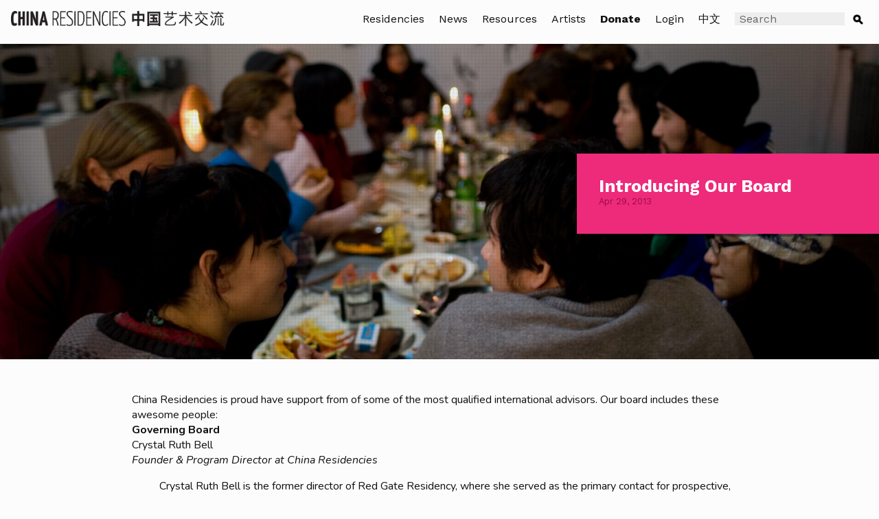

--- FILE ---
content_type: text/html; charset=utf-8
request_url: https://www.chinaresidencies.com/news/2
body_size: 6456
content:



<!doctype html>
<html lang="en">
<head>
  <meta charset="utf-8">
  <meta http-equiv="X-UA-Compatible" content="IE=edge,chrome=1">
  <meta name="viewport" content="width=device-width,initial-scale=1">

  <meta property="og:url" content="http://chinaresidencies.org">
  <meta property="og:site_name" content="China Residencies">
  
    <meta property="og:type" content="article">
    <meta property="og:title" content="Introducing Our Board">
    <meta property="og:description" content="China Residencies is proud have support from of some of the most qualified international advisors. Our board includes these awesome people: Governing Board Crystal Ruth BellFounder &amp; Program Director at China Residencies Crystal Ruth Bell is the former director of Red Gate Residency, where she served as the primary contact for prospective, active, and alumni artists for two years. During Miss Bell’s tenure, she successfully diversified the demographics of applicants, specifically in the...">
    <meta property="og:image" content="https://elasticbeanstalk-us-east-1-220573180461.s3.amazonaws.com/uploads/post/image/2/gallery_winter09__print__10.jpg">
    <meta name="twitter:card" content="summary">
    <meta name="twitter:title" content="Introducing Our Board">
    <meta name="twitter:description" content="China Residencies is proud have support from of some of the most qualified international advisors. Our board includes these awesome people: Governing Board Crystal Ruth BellFounder &amp; Program Director at China Residencies Crystal Ruth Bell is the former director of Red Gate Residency, where she served as the primary contact for prospective, active, and alumni artists for two years. During Miss Bell’s tenure, she successfully diversified the demographics of applicants, specifically in the...">
    <meta name="twitter:image" content="https://elasticbeanstalk-us-east-1-220573180461.s3.amazonaws.com/uploads/post/image/2/gallery_winter09__print__10.jpg">


  
    <title>China Residencies</title>
  

  <link rel="stylesheet" href="https://maxcdn.bootstrapcdn.com/font-awesome/4.5.0/css/font-awesome.min.css">
  
  
  
    <link rel="stylesheet" type="text/css" href="/static/css/index.css?f5836db2">
  
  <link rel="stylesheet" type="text/css" href="//cdnjs.cloudflare.com/ajax/libs/jquery-datetimepicker/2.4.5/jquery.datetimepicker.min.css">

  <script type="text/javascript" src="//use.typekit.net/kzl7hle.js"></script>
  <script type="text/javascript">try{Typekit.load();}catch(e){}</script>
</head>

<body>
  <div class="overlay"></div>
  <div class="notice"></div>

  <header class="primary">
    <div class="logo"><a href="/" aria-label="China Residencies home"><img src='/static/img/logo.png' alt="China Residencies logo" title="China Residencies"></a></div>
    <nav class="primary">
      <ul>
        <li class="">
    
    <a href="/residencies/">Residencies</a>
    
</li>
        <li class="">
    
    <a href="/news/">News</a>
    
</li>
        <li class="">
    
    <a href="/resources/">Resources</a>
    
</li>
        <li class="">
    
    <a href="/alumni">Artists</a>
    
</li>
        <li class="">
    <b>
    <a href="/donate">Donate</a>
    </b>
</li>
        
            <li><a href="/login">Login</a></li>
        
        <li>
            
                <a href="?lang=zh">中文</a>
            
        </li>
        <li>
            <form method="GET" action="/search" class="search">
                <input type="text" name="query" aria-label="Search" placeholder="Search">
            <input type="submit" value="Search">
            </form>
        </li>
        <!-- <li><%= link_to_unless_current "EN", locale: "en" %></li> -->
        <!-- <li><%= link_to_unless_current "中文", locale: "zh-CN" %></li> -->
      </ul>
    </nav>
  </header>

  <div class="container">
    <section class="main" role="main">
    
<section class="mega-banner">
  <div class="banner" style="background-image:url(https://elasticbeanstalk-us-east-1-220573180461.s3.amazonaws.com/uploads/post/image/2/gallery_winter09__print__10.jpg);"></div>
  <div class="dots"></div>
  
  <div class="banner-title">
    <h1>Introducing Our Board</h1>
    <div class="datetime">Apr 29, 2013</div>
  </div>
</section>

<section class="content post">
  <p>China Residencies is proud have support from of some of the most qualified international advisors. Our board includes these awesome people:<br>
<b>Governing Board</b><br>
Crystal Ruth Bell<span><br></span><i>Founder &amp; Program Director at China Residencies&nbsp;</i><p></p><blockquote style="margin: 0 0 0 40px; border: none; padding: 0px;"><p></p><p><span>Crystal Ruth Bell is the former director of Red Gate Residency, where she served as the primary contact for prospective, active, and alumni artists for two years. During Miss Bell’s tenure, she successfully diversified the demographics of applicants, specifically in the areas of age and nationality, by broadening the reach of the programs reputation through modern design branding, web engagement, video and photo documentation, and social media presence. She also created two financially sustainable staff positions within the organization.&nbsp;</span></p><p><span style="line-height: 1.45em; background-color: initial;">In 2011, Miss Bell initiated the first and second meetings of China residency administrators in Beijing to discuss the challenges faced by organizations. The resources China Residencies is developping are a direct response to these challenges. Miss Bell’s academic background is in fine art and graphic design.&nbsp;</span><span style="line-height: 1.45em; background-color: initial;">She currently works full-time in NYC as the Creative Lead for DoSomething.org, a web-based non profit for young people and social change. Her own art practice explores cultural exchange through pop-up food art interventions.&nbsp;</span></p><p></p></blockquote><p>

Kira Simon-Kennedy<span><br></span><i>Co-Founder &amp; Program Manager at China Residencies&nbsp;</i></p><blockquote style="margin: 0 0 0 40px; border: none; padding: 0px;"><p></p><p><span>Kira Simon-Kennedy is China Residencies’ Program Manager, as well as a freelance film producer, non-profit development specialist, and Mandarin and French translator specializing in the arts. Previously, Miss Simon-Kennedy help found Caoker, bilingual web startup aiming to promote Chinese artists and musicians abroad and international artists within China. As head of production and marketing manager at Caoker, Kira produced videos and interviews with over fifty artists in China’s burgeoning indie scene.</span></p><p>Miss Simon-Kennedy grew up in Paris then went on to earn a B.A. in East Asian Languages and Civilizations at the University of Pennsylvania, while minoring in Fine Arts and Photography. During her undergraduate years, Miss Simon-Kennedy was a curatorial intern at the Philadelphia Art Museum, then interned under Crystal Ruth Bell at Red Gate Gallery and Residencies in 2009. She returned that summer to assist Nancy Murphy with her China Art Law practice, and has lived between China, France, and the US for the past five years. </p><p></p><p></p><p></p></blockquote><p></p><p>Dr. Kristin Congdon
<i>Professor of Film and Philosophy at the University of Central Florida /  Founder of ChinaVine<span><br></span></i></p><blockquote style="margin: 0 0 0 40px; border: none; padding: 0px;"><p>Dr. Kristin G. Congdon is Professor Emerita of Philosophy and Humanities at the University of Central Florida in Orlando.  Before becoming a university professor, she taught art in a variety of settings, including public schools, correctional settings, treatment facilities, and museums.   She continued her community-based art activities at the University of Central Florida as the Director of the Cultural Heritage Alliance.  She has a Ph.D. in art education with a minor area of study in folklore from the University of Oregon (1983), an M.S. in art education from Indiana University (1972), and a B.A. in art from Valparaiso University.  Kristin Congdon has received many awards for her research, teaching, and service and is a National Art Education Association Distinguished Fellow.

Dr. Congdon has published extensively on folk art, community arts, and feminism in an effort to celebrate artists who have had little visibility in the art world.  Her most recent books include, Artists from Latin American Cultures and 20th Century United States Photographers (co-authored with Kara Hallmark). Dr. Congdon has been president of the Florida Folklore Society and a member (and chair) of the Florida Folklife Council.   She has also been a World Congress Member for the International Society for Education Through Art, and the president of the National Art Education Association’s Women’s Caucus.  She has been the senior editor of The Journal of Cultural Research in Art Education and Studies in Art Education. From 2002-2006, she documented ten Florida folk artists on <a href="http://www.folkvine.org">www.folkvine.org</a> with the help students, faculty, and artists in an effort to explore how the Web can effectively be used for educational purposes. For the last five years she has been working on ChinaVine, a partnership project with many universities and art organizations in the United States and China. ChinaVine’s mission is to educate English-speaking audiences about Chinese culture; the project can be found at <a href="http://www.chinavine.org.">www.chinavine.org.</a> Kristin Congdon continues to write and work with community-based art programs. She is currently President of the non-profit organization, IRASUS (International Research on Art and Sustainability).&nbsp;</p></blockquote><p>Adam Short
<i>Senior Associate, Corporate &amp; Foundation Partnerships, American National Red Cross</i>&nbsp;</p><blockquote style="margin: 0 0 0 40px; border: none; padding: 0px;"><p>Adam joined the American Red Cross in 2012. His work is focused on soliciting and stewarding major gifts from corporate partners in the Northeast. Prior to joining the Red Cross, Adam served as the Development &amp; Program Manager at the Alliance of Artist Communities, as Producing Director of the Rhode Island International Film Festival, as an English teacher in the Providence Public Schools, and as an adult ESL Instructor at the Rhode Island College Outreach Program. In 2011, he traveled to China to visit with artist-in-residency programs and to facilitate a successful cross-cultural artists exchange. He has an MBA from Bryant University and a BA in English Literature from Reed College. Adam lives in Providence with his wife, Alyssa, an arts educator and professional illustrator.&nbsp;</p></blockquote><p>Brian Wallace
<i>Founder &amp; Director of Red Gate Gallery / Founder of the Red Gate Residency</i>&nbsp;</p><blockquote style="margin: 0 0 0 40px; border: none; padding: 0px;"><p>Founding director of Red Gate Gallery, Brian Wallace is a veteran and visionary of the contemporary Chinese art scene. Originally from Australia, Mr. Wallace has lived in Beijing since 1986. In 1991, he established the first private contemporary Chinese art gallery in China, Red Gate Gallery, in the historic Dongbianmen, a 600 year-old Ming Dynasty Watchtower. Now in its twentieth year, the gallery exhibits the works of reputed artists such as Liu Qinghe, Su Xinping, Tan Ping and Zhou Jirong, all esteemed professors at the Central Academy of Fine arts as well as younger talents like Jiang Weitao, Shi Zhongying, Island6 and Xie Guoping. Mr. Wallace is intimately acquainted with the contemporary Chinese art scene, working regularly with international curators and artists to present special exhibitions, such as "Hard Sleeper", part of the Australia-China Cultural Year. Personally committed to social causes, Mr Wallace has organized eight editions of the Charity Printmaking Calendar to benefit Shepherds Field Children's Home and supports the Gedun Choephel Artist Guild for Tibetan artists in Lhasa, Tibet.
In 2001, Wallace created the Red Gate Residency program to host international artists, curators, writers and academics interested in living and creating in Beijing. The residency program is a separate entity from the gallery and celebrates its 10th anniversary this year. The program integrates resident artists with the dynamic Beijing art scene, and has converted several past-residents into full time expats. Since 2007, Red Gate residency has been officially selected to run the Austrian Government's artist residency program in Beijing.</p></blockquote><p></p><p><b>Advisory Board</b></p><p>Nancy Murphy<span><br></span><i>Attorney / China Art Law Specialist</i>&nbsp;</p><p>Catherine Croll<span><br></span><i>Cultural Partnerships Australia /  Director of Special Projects at Red Gate&nbsp;</i><i>Gallery</i></p><p>Gordon Laurin<span><br></span><i>Co-founder Where Where Curatorial Space / Manager of International Art Residency Beijing</i></p><p>Ed Dadey<span><br></span><i>Founder/Director of Art Farm</i></p><p>Stephanie Gross<span><br></span><i>Non-profit Advisor</i></p><p></p>
<p></p>
<p></p>
<p></p>
<p></p>
</p>

  
</section>

    </section>

    <footer class="aux">
        <section>
            <ul class="social-media">
              <li><a href="http://twitter.com/chinaresidency" aria-label="Twitter"><span class="fa fa-twitter"></span></a></li>
              <li><a href="http://facebook.com/chinaresidencies" aria-label="Facebook"><span class="fa fa-facebook"></span></a></li>
              <li><a href="http://instagram.com/china_residencies" aria-label="Instagram"><span class="fa fa-instagram"></span></a></li>
            </ul>

            <!-- Begin MailChimp Signup Form -->
            <div id="mc_embed_signup">
              <form action="https://chinaresidencies.us6.list-manage.com/subscribe/post?u=84279d28cfcb68caf7fd4ca7d&amp;id=4d06273ab1" method="post" id="mc-embedded-subscribe-form" name="mc-embedded-subscribe-form" class="validate" target="_blank" novalidate>
                <div id="mc_embed_signup_scroll">

                  <input type="email" value="" name="EMAIL" class="email" id="mce-EMAIL" placeholder="Sign up for our newsletter" aria-label="Newsletter email" required>
                <!-- real people should not fill this in and expect good things - do not remove this or risk form bot signups-->
                <div style="position: absolute; left: -5000px;" aria-hidden="true"><input type="text" name="b_84279d28cfcb68caf7fd4ca7d_4d06273ab1" tabindex="-1" value=""></div>
                <input type="submit" value="Subscribe" name="subscribe" id="mc-embedded-subscribe" class="button">
                </div>
              </form>
            </div>
            <!--End mc_embed_signup-->
        </section>

        <section>
            <ul>
              <li><a href="/about">About China Residencies</a></li>
              <li><a href="/artists/sign_up">Sign up as an Artist</a></li>
              <li><a href="/residencies/sign_up">Sign up as a Residency</a></li>
              <li><a href="/donate">Support our work</a></li>
            </ul>
        </section>

        <section>
            <ul>
                <li>Contact us at <a href="mailto:nihao@chinaresidencies.com">nihao@chinaresidencies.com</a>.</li>
                <li>Copyright © 2013-2018 China Residencies.</li>
            </ul>
        </section>
    </footer>
  </div>

  <script src="//ajax.googleapis.com/ajax/libs/jquery/1.11.1/jquery.min.js"></script>
  <script type="text/javascript" src="//cdnjs.cloudflare.com/ajax/libs/jquery-datetimepicker/2.4.5/jquery.datetimepicker.min.js"></script>

  
    <script type="text/javascript" src="/static/js/bundle.js?c488ae83"></script>
  

  
  

  <script type="text/javascript">
    
      
    

    var _gaq = _gaq || [];
    _gaq.push(['_setAccount', 'UA-27465721-1']);
    _gaq.push(['_trackPageview']);

    (function() {
    var ga = document.createElement('script'); ga.type = 'text/javascript'; ga.async = true;
    ga.src = ('https:' == document.location.protocol ? 'https://ssl' : 'http://www') + '.google-analytics.com/ga.js';
    var s = document.getElementsByTagName('script')[0]; s.parentNode.insertBefore(ga, s);
    })();

  </script>
</body>
</html>

--- FILE ---
content_type: text/css; charset=utf-8
request_url: https://www.chinaresidencies.com/static/css/index.css?f5836db2
body_size: 43844
content:
@charset "UTF-8";
@import url("https://fonts.googleapis.com/css?family=Nunito:400,400i,700|Work+Sans:400,700");
/*! normalize.css v2.1.2 | MIT License | git.io/normalize */
/* ==========================================================================
   HTML5 display definitions
   ========================================================================== */
/**
 * Correct `block` display not defined in IE 8/9.
 */
@import url("https://fonts.googleapis.com/css?family=Oxygen:400,700");
article,
aside,
details,
figcaption,
figure,
footer,
header,
hgroup,
main,
nav,
section,
summary {
  display: block; }

/**
 * Correct `inline-block` display not defined in IE 8/9.
 */
audio,
canvas,
video {
  display: inline-block; }

/**
 * Prevent modern browsers from displaying `audio` without controls.
 * Remove excess height in iOS 5 devices.
 */
audio:not([controls]) {
  display: none;
  height: 0; }

/**
 * Address `[hidden]` styling not present in IE 8/9.
 * Hide the `template` element in IE, Safari, and Firefox < 22.
 */
[hidden],
template {
  display: none; }

/* ==========================================================================
   Base
   ========================================================================== */
/**
 * 1. Set default font family to sans-serif.
 * 2. Prevent iOS text size adjust after orientation change, without disabling
 *    user zoom.
 */
html {
  font-family: sans-serif;
  /* 1 */
  -ms-text-size-adjust: 100%;
  /* 2 */
  -webkit-text-size-adjust: 100%;
  /* 2 */ }

/**
 * Remove default margin.
 */
body {
  margin: 0; }

/* ==========================================================================
   Links
   ========================================================================== */
/**
 * Remove the gray background color from active links in IE 10.
 */
a {
  background: transparent; }

/**
 * Address `outline` inconsistency between Chrome and other browsers.
 */
a:focus {
  outline: thin dotted; }

/**
 * Improve readability when focused and also mouse hovered in all browsers.
 */
a:active,
a:hover {
  outline: 0; }

/* ==========================================================================
   Typography
   ========================================================================== */
/**
 * Address variable `h1` font-size and margin within `section` and `article`
 * contexts in Firefox 4+, Safari 5, and Chrome.
 */
h1 {
  font-size: 2em;
  margin: 0.67em 0; }

/**
 * Address styling not present in IE 8/9, Safari 5, and Chrome.
 */
abbr[title] {
  border-bottom: 1px dotted; }

/**
 * Address style set to `bolder` in Firefox 4+, Safari 5, and Chrome.
 */
b,
strong {
  font-weight: bold; }

/**
 * Address styling not present in Safari 5 and Chrome.
 */
dfn {
  font-style: italic; }

/**
 * Address differences between Firefox and other browsers.
 */
hr {
  -moz-box-sizing: content-box;
  box-sizing: content-box;
  height: 0; }

/**
 * Address styling not present in IE 8/9.
 */
mark {
  background: #ff0;
  color: #000; }

/**
 * Correct font family set oddly in Safari 5 and Chrome.
 */
code,
kbd,
pre,
samp {
  font-family: monospace, serif;
  font-size: 1em; }

/**
 * Improve readability of pre-formatted text in all browsers.
 */
pre {
  white-space: pre-wrap; }

/**
 * Set consistent quote types.
 */
q {
  quotes: "\201C" "\201D" "\2018" "\2019"; }

/**
 * Address inconsistent and variable font size in all browsers.
 */
small {
  font-size: 80%; }

/**
 * Prevent `sub` and `sup` affecting `line-height` in all browsers.
 */
sub,
sup {
  font-size: 75%;
  line-height: 0;
  position: relative;
  vertical-align: baseline; }

sup {
  top: -0.5em; }

sub {
  bottom: -0.25em; }

/* ==========================================================================
   Embedded content
   ========================================================================== */
/**
 * Remove border when inside `a` element in IE 8/9.
 */
img {
  border: 0; }

/**
 * Correct overflow displayed oddly in IE 9.
 */
svg:not(:root) {
  overflow: hidden; }

/* ==========================================================================
   Figures
   ========================================================================== */
/**
 * Address margin not present in IE 8/9 and Safari 5.
 */
figure {
  margin: 0; }

/* ==========================================================================
   Forms
   ========================================================================== */
/**
 * Define consistent border, margin, and padding.
 */
fieldset {
  border: 1px solid #c0c0c0;
  margin: 0 2px;
  padding: 0.35em 0.625em 0.75em; }

/**
 * 1. Correct `color` not being inherited in IE 8/9.
 * 2. Remove padding so people aren't caught out if they zero out fieldsets.
 */
legend {
  border: 0;
  /* 1 */
  padding: 0;
  /* 2 */ }

/**
 * 1. Correct font family not being inherited in all browsers.
 * 2. Correct font size not being inherited in all browsers.
 * 3. Address margins set differently in Firefox 4+, Safari 5, and Chrome.
 */
button,
input,
select,
textarea {
  font-family: inherit;
  /* 1 */
  font-size: 100%;
  /* 2 */
  margin: 0;
  /* 3 */ }

/**
 * Address Firefox 4+ setting `line-height` on `input` using `!important` in
 * the UA stylesheet.
 */
button,
input {
  line-height: normal; }

/**
 * Address inconsistent `text-transform` inheritance for `button` and `select`.
 * All other form control elements do not inherit `text-transform` values.
 * Correct `button` style inheritance in Chrome, Safari 5+, and IE 8+.
 * Correct `select` style inheritance in Firefox 4+ and Opera.
 */
button,
select {
  text-transform: none; }

/**
 * 1. Avoid the WebKit bug in Android 4.0.* where (2) destroys native `audio`
 *    and `video` controls.
 * 2. Correct inability to style clickable `input` types in iOS.
 * 3. Improve usability and consistency of cursor style between image-type
 *    `input` and others.
 */
button,
html input[type="button"],
input[type="reset"],
input[type="submit"] {
  -webkit-appearance: button;
  /* 2 */
  cursor: pointer;
  /* 3 */ }

/**
 * Re-set default cursor for disabled elements.
 */
button[disabled],
html input[disabled] {
  cursor: default; }

/**
 * 1. Address box sizing set to `content-box` in IE 8/9.
 * 2. Remove excess padding in IE 8/9.
 */
input[type="checkbox"],
input[type="radio"] {
  box-sizing: border-box;
  /* 1 */
  padding: 0;
  /* 2 */ }

/**
 * 1. Address `appearance` set to `searchfield` in Safari 5 and Chrome.
 * 2. Address `box-sizing` set to `border-box` in Safari 5 and Chrome
 *    (include `-moz` to future-proof).
 */
input[type="search"] {
  -webkit-appearance: textfield;
  /* 1 */
  -moz-box-sizing: content-box;
  -webkit-box-sizing: content-box;
  /* 2 */
  box-sizing: content-box; }

/**
 * Remove inner padding and search cancel button in Safari 5 and Chrome
 * on OS X.
 */
input[type="search"]::-webkit-search-cancel-button,
input[type="search"]::-webkit-search-decoration {
  -webkit-appearance: none; }

/**
 * Remove inner padding and border in Firefox 4+.
 */
button::-moz-focus-inner,
input::-moz-focus-inner {
  border: 0;
  padding: 0; }

/**
 * 1. Remove default vertical scrollbar in IE 8/9.
 * 2. Improve readability and alignment in all browsers.
 */
textarea {
  overflow: auto;
  /* 1 */
  vertical-align: top;
  /* 2 */ }

/* ==========================================================================
   Tables
   ========================================================================== */
/**
 * Remove most spacing between table cells.
 */
table {
  border-collapse: collapse;
  border-spacing: 0; }

/*
 * HTML5 Boilerplate
 *
 * What follows is the result of much research on cross-browser styling.
 * Credit left inline and big thanks to Nicolas Gallagher, Jonathan Neal,
 * Kroc Camen, and the H5BP dev community and team.
 */
/* ==========================================================================
   Base styles: opinionated defaults
   ========================================================================== */
html,
button,
input,
select,
textarea {
  color: #222; }

* {
  -moz-box-sizing: border-box;
  -webkit-box-sizing: border-box;
  box-sizing: border-box; }

/*
 * Remove text-shadow in selection highlight: h5bp.com/i
 * These selection declarations have to be separate.
 * Customize the background color to match your design.
 */
::-moz-selection {
  background: #444;
  color: #fff;
  text-shadow: none; }

::selection {
  background: #444;
  color: #fff;
  text-shadow: none; }

/*
 * A better looking default horizontal rule
 */
hr {
  display: block;
  height: 1px;
  border: 0;
  border-top: 1px solid #ccc;
  margin: 1em 0;
  padding: 0; }

/*
 * Remove the gap between images and the bottom of their containers: h5bp.com/i/440
 */
img {
  vertical-align: middle; }

/*
 * Remove default fieldset styles.
 */
fieldset {
  border: 0;
  margin: 0;
  padding: 0; }

/*
 * Allow only vertical resizing of textareas.
 */
textarea {
  resize: vertical; }

/* ==========================================================================
   Browse Happy prompt
   ========================================================================== */
.browsehappy {
  margin: 0.2em 0;
  background: #ccc;
  color: #000;
  padding: 0.2em 0; }

/* ==========================================================================
   Helper classes
   ========================================================================== */
/*
 * Image replacement
 */
.ir {
  background-color: transparent;
  border: 0;
  overflow: hidden;
  /* IE 6/7 fallback */
  *text-indent: -9999px; }

.ir:before {
  content: "";
  display: block;
  width: 0;
  height: 100%; }

/*
 * Hide from both screenreaders and browsers: h5bp.com/u
 */
.hidden {
  display: none !important;
  visibility: hidden; }

/*
 * Hide only visually, but have it available for screenreaders: h5bp.com/v
 */
.visuallyhidden {
  border: 0;
  clip: rect(0 0 0 0);
  height: 1px;
  margin: -1px;
  overflow: hidden;
  padding: 0;
  position: absolute;
  width: 1px; }

/*
 * Extends the .visuallyhidden class to allow the element to be focusable
 * when navigated to via the keyboard: h5bp.com/p
 */
.visuallyhidden.focusable:active,
.visuallyhidden.focusable:focus {
  clip: auto;
  height: auto;
  margin: 0;
  overflow: visible;
  position: static;
  width: auto; }

/*
 * Hide visually and from screenreaders, but maintain layout
 */
.invisible {
  visibility: hidden; }

/*
 * Clearfix: contain floats
 *
 * For modern browsers
 * 1. The space content is one way to avoid an Opera bug when the
 *    `contenteditable` attribute is included anywhere else in the document.
 *    Otherwise it causes space to appear at the top and bottom of elements
 *    that receive the `clearfix` class.
 * 2. The use of `table` rather than `block` is only necessary if using
 *    `:before` to contain the top-margins of child elements.
 */
.clearfix:before,
.clearfix:after {
  content: " ";
  /* 1 */
  display: table;
  /* 2 */ }

.clearfix:after {
  clear: both; }

/*
 * For IE 6/7 only
 * Include this rule to trigger hasLayout and contain floats.
 */
.clearfix {
  *zoom: 1; }

/* ==========================================================================
   EXAMPLE Media Queries for Responsive Design.
   Theses examples override the primary ('mobile first') styles.
   Modify as content requires.
   ========================================================================== */
@media only screen and (min-width: 35em) {
  /* Style adjustments for viewports that meet the condition */ }

@media only screen and (-webkit-min-device-pixel-ratio: 1.5), only screen and (min-resolution: 144dpi) {
  /* Style adjustments for high resolution devices */ }

/* ==========================================================================
   Print styles.
   Inlined to avoid required HTTP connection: h5bp.com/r
   ========================================================================== */
@media print {
  * {
    background: transparent !important;
    color: #000 !important;
    /* Black prints faster: h5bp.com/s */
    box-shadow: none !important;
    text-shadow: none !important; }
  a,
  a:visited {
    text-decoration: underline; }
  a[href]:after {
    content: " (" attr(href) ")"; }
  abbr[title]:after {
    content: " (" attr(title) ")"; }
  /*
     * Don't show links for images, or javascript/internal links
     */
  .ir a:after,
  a[href^="javascript:"]:after,
  a[href^="#"]:after {
    content: ""; }
  pre,
  blockquote {
    border: 1px solid #999;
    page-break-inside: avoid; }
  thead {
    display: table-header-group;
    /* h5bp.com/t */ }
  tr,
  img {
    page-break-inside: avoid; }
  img {
    max-width: 100% !important; }
  @page {
    margin: 0.5cm; }
  p,
  h2,
  h3 {
    orphans: 3;
    widows: 3; }
  h2,
  h3 {
    page-break-after: avoid; } }

ul, li {
  margin: 0;
  padding: 0;
  list-style-type: none; }

.list__horizontal > li, .list__horizontal__center > li, .list__horizontal__justify > li {
  vertical-align: top;
  display: inline-block; }

.list__horizontal__center {
  text-align: center; }

/*  Horizontal justified lists.
    http://goo.gl/bFGl9A
    If you have having issues with vertical spacing,
    set the ul's font-size to 0, and define a px font
    for the li's.
    Also try adjusting the li's line-height. */
.list__horizontal__justify {
  text-align: justify; }
  .list__horizontal__justify:before {
    content: '';
    display: block;
    width: 100%; }
  .list__horizontal__justify:after {
    content: '';
    display: inline-block;
    width: 100%; }
  .list__horizontal__justify > li {
    position: relative; }
    .list__horizontal__justify > li:last-child {
      margin-right: 0; }
    .list__horizontal__justify > li:first-child {
      margin-left: 0; }

img {
  max-width: 100%;
  vertical-align: middle; }

/*
  Font Custom - icon webfonts made simple
*/
@font-face {
  font-family: "symbols";
  src: url("/static/fonts/symbols.eot?#iefix") format("embedded-opentype"), url("/static/fonts/symbols.woff") format("woff"), url("/static/fonts/symbols.ttf") format("truetype"), url("/static/fonts/symbols.svg#symbols") format("svg");
  font-weight: normal;
  font-style: normal; }

/*
  Bootstrap Overrides
*/
[class^="icon-"]:before, [class*=" icon-"]:before {
  font-family: "symbols";
  font-weight: normal;
  font-style: normal;
  display: inline-block;
  text-decoration: inherit; }

a [class^="icon-"], a [class*=" icon-"] {
  display: inline-block;
  text-decoration: inherit; }

/* makes the font 33% larger relative to the icon container */
.icon-large:before {
  vertical-align: top;
  font-size: 1.333em; }

/* keeps button heights with and without icons the same */
.btn [class^="icon-"], .btn [class*=" icon-"] {
  line-height: 0.9em; }

li [class^="icon-"], li [class*=" icon-"] {
  display: inline-block;
  width: 1.25em;
  text-align: center; }

/* 1.5 increased font size for icon-large * 1.25 width */
li .icon-large[class^="icon-"], li .icon-large[class*=" icon-"] {
  width: 1.875em; }

li[class^="icon-"], li[class*=" icon-"] {
  margin-left: 0;
  list-style-type: none; }

li[class^="icon-"]:before, li[class*=" icon-"]:before {
  text-indent: -2em;
  text-align: center; }

li[class^="icon-"].icon-large:before, li[class*=" icon-"].icon-large:before {
  text-indent: -1.333em; }

/*
  Icon Classes
*/
.icon-add:before {
  content: "\f100"; }

.icon-airplane:before {
  content: "\f101"; }

.icon-check:before {
  content: "\f102"; }

.icon-circle-arrow-left:before {
  content: "\f103"; }

.icon-circle-arrow-right:before {
  content: "\f104"; }

.icon-close:before {
  content: "\f105"; }

.icon-edit:before {
  content: "\f106"; }

.icon-info:before {
  content: "\f108"; }

.icon-laptop:before {
  content: "\f109"; }

.icon-link:before {
  content: "\f10a"; }

.icon-location:before {
  content: "\f10b"; }

.icon-lock:before {
  content: "\f10c"; }

.icon-message:before {
  content: "\f10d"; }

.icon-phone:before {
  content: "\f10e"; }

.icon-redo:before {
  content: "\f10f"; }

.icon-search:before {
  content: "\f110"; }

.icon-undo:before {
  content: "\f112"; }

/* jquery.Jcrop.css v0.9.12 - MIT License */
/*
  The outer-most container in a typical Jcrop instance
  If you are having difficulty with formatting related to styles
  on a parent element, place any fixes here or in a like selector

  You can also style this element if you want to add a border, etc
  A better method for styling can be seen below with .jcrop-light
  (Add a class to the holder and style elements for that extended class)
*/
.jcrop-holder {
  direction: ltr;
  text-align: left; }

/* Selection Border */
.jcrop-vline,
.jcrop-hline {
  background: #ffffff url("/static/img/Jcrop.gif");
  font-size: 0;
  position: absolute; }

.jcrop-vline {
  height: 100%;
  width: 1px !important; }

.jcrop-vline.right {
  right: 0; }

.jcrop-hline {
  height: 1px !important;
  width: 100%; }

.jcrop-hline.bottom {
  bottom: 0; }

/* Invisible click targets */
.jcrop-tracker {
  height: 100%;
  width: 100%;
  /* "turn off" link highlight */
  -webkit-tap-highlight-color: transparent;
  /* disable callout, image save panel */
  -webkit-touch-callout: none;
  /* disable cut copy paste */
  -webkit-user-select: none; }

/* Selection Handles */
.jcrop-handle {
  background-color: #333333;
  border: 1px #eeeeee solid;
  width: 7px;
  height: 7px;
  font-size: 1px; }

.jcrop-handle.ord-n {
  left: 50%;
  margin-left: -4px;
  margin-top: -4px;
  top: 0; }

.jcrop-handle.ord-s {
  bottom: 0;
  left: 50%;
  margin-bottom: -4px;
  margin-left: -4px; }

.jcrop-handle.ord-e {
  margin-right: -4px;
  margin-top: -4px;
  right: 0;
  top: 50%; }

.jcrop-handle.ord-w {
  left: 0;
  margin-left: -4px;
  margin-top: -4px;
  top: 50%; }

.jcrop-handle.ord-nw {
  left: 0;
  margin-left: -4px;
  margin-top: -4px;
  top: 0; }

.jcrop-handle.ord-ne {
  margin-right: -4px;
  margin-top: -4px;
  right: 0;
  top: 0; }

.jcrop-handle.ord-se {
  bottom: 0;
  margin-bottom: -4px;
  margin-right: -4px;
  right: 0; }

.jcrop-handle.ord-sw {
  bottom: 0;
  left: 0;
  margin-bottom: -4px;
  margin-left: -4px; }

/* Dragbars */
.jcrop-dragbar.ord-n,
.jcrop-dragbar.ord-s {
  height: 7px;
  width: 100%; }

.jcrop-dragbar.ord-e,
.jcrop-dragbar.ord-w {
  height: 100%;
  width: 7px; }

.jcrop-dragbar.ord-n {
  margin-top: -4px; }

.jcrop-dragbar.ord-s {
  bottom: 0;
  margin-bottom: -4px; }

.jcrop-dragbar.ord-e {
  margin-right: -4px;
  right: 0; }

.jcrop-dragbar.ord-w {
  margin-left: -4px; }

/* The "jcrop-light" class/extension */
.jcrop-light .jcrop-vline,
.jcrop-light .jcrop-hline {
  background: #ffffff;
  filter: alpha(opacity=70) !important;
  opacity: 0.7 !important; }

.jcrop-light .jcrop-handle {
  -moz-border-radius: 3px;
  -webkit-border-radius: 3px;
  background-color: #000000;
  border-color: #ffffff;
  border-radius: 3px; }

/* The "jcrop-dark" class/extension */
.jcrop-dark .jcrop-vline,
.jcrop-dark .jcrop-hline {
  background: #000000;
  filter: alpha(opacity=70) !important;
  opacity: 0.7 !important; }

.jcrop-dark .jcrop-handle {
  -moz-border-radius: 3px;
  -webkit-border-radius: 3px;
  background-color: #ffffff;
  border-color: #000000;
  border-radius: 3px; }

/* Simple macro to turn off the antlines */
.solid-line .jcrop-vline,
.solid-line .jcrop-hline {
  background: #ffffff; }

/* Fix for twitter bootstrap et al. */
.jcrop-holder img,
img.jcrop-preview {
  max-width: none; }

html, body {
  height: 100%; }

body {
  position: relative;
  background: #fcfcfc;
  color: #111;
  font-size: 1em;
  line-height: 1.2; }

body, input, textarea {
  font-family: "Work Sans", "Helvetica Neue", "Arial", "Microsoft YaHei", "微软雅黑", "STXihei", "华文细黑", sans-serif; }

p {
  font-family: "Nunito", sans-serif;
  line-height: 1.4; }

h1, h2, h3, h4, h5, h6, label, input[type="submit"], button {
  font-family: "Work Sans", "Helvetica Neue", "Arial", sans-serif;
  padding: 0;
  margin: 0; }

h5, h6 {
  font-weight: normal;
  line-height: 1.6; }

a,
a:visited {
  -webkit-transition: all 0.2s ease-in-out;
  -ms-transition: all 0.2s ease-in-out;
  -moz-transition: all 0.2s ease-in-out;
  -o-transition: all 0.2s ease-in-out;
  transition: all 0.2s ease-in-out;
  color: #111;
  text-decoration: none; }
  a img, a:visited img {
    -webkit-transition: all 0.2s ease-in-out;
    -ms-transition: all 0.2s ease-in-out;
    -moz-transition: all 0.2s ease-in-out;
    -o-transition: all 0.2s ease-in-out;
    transition: all 0.2s ease-in-out; }
  a:hover, a:visited:hover {
    color: #EE2A7B; }
    a:hover img, a:visited:hover img {
      opacity: 0.9; }

header.primary {
  padding: 1em;
  margin-bottom: 2em; }
  header.primary .logo img {
    max-height: 22px; }

.container {
  position: relative;
  height: auto !important;
  height: 100%;
  min-height: 100%; }

.main {
  padding-bottom: 16em; }

footer {
  position: absolute;
  bottom: 0;
  width: 100%;
  padding: 3em 2em 6em 2em;
  background: #222;
  color: #fff;
  font-size: 0.8em;
  display: flex; }
  footer a, footer a:visited {
    color: #fff; }
  footer a:hover {
    color: #EE2A7B; }
  footer .social-media {
    font-size: 1.2em; }
  footer li {
    margin: 0 0 0.5em 0; }
  footer section {
    margin-right: 8em; }

#mc_embed_signup {
  margin: 1em 0 0 0; }
  #mc_embed_signup input {
    padding: 0.3em 0.5em;
    display: inline-block; }
  #mc_embed_signup input[type="email"] {
    width: 16em; }
  #mc_embed_signup input[type="submit"] {
    font-size: 1em; }

nav li, .social-media li {
  display: inline-block;
  vertical-align: middle;
  padding-right: 1em; }

nav > ul > li:last-child {
  padding-right: 0; }

nav .selected,
nav .selected a,
nav .selected a:visited {
  color: #EE2A7B; }

nav li {
  position: relative; }
  nav li:hover .subnav {
    display: block; }

.subnav {
  position: absolute;
  right: 0;
  z-index: 20;
  display: none; }
  .subnav li {
    display: block;
    font-size: 1em; }
    .subnav li a, .subnav li a:visited {
      display: block;
      padding: 0.5em 1em 0.5em 2em;
      color: #fff;
      background: #222; }
      .subnav li a:hover, .subnav li a:visited:hover {
        background: #EE2A7B; }

.overlay {
  display: none;
  position: fixed;
  top: 0;
  left: 0;
  width: 100%;
  height: 100%;
  background: rgba(0, 0, 0, 0.8);
  z-index: 100;
  overflow-y: scroll; }

.display-image {
  text-align: center;
  margin: 0 auto; }
  .display-image > div {
    display: inline-block;
    position: relative;
    padding: 2em; }
  .display-image img {
    max-width: 100%;
    max-height: 600px; }
  .display-image .close {
    background: #EE2A7B;
    padding: 0.25em 0.4em;
    -webkit-border-radius: 4em;
    -ms-border-radius: 4em;
    -moz-border-radius: 4em;
    -o-border-radius: 4em;
    border-radius: 4em;
    top: 1.2em;
    right: 1.2em; }
  .display-image .next, .display-image .prev {
    color: #EE2A7B;
    position: absolute;
    font-size: 4em;
    padding: 0 2em;
    z-index: 100;
    display: none;
    cursor: pointer; }
  .display-image .next {
    right: 0em; }
  .display-image .prev {
    left: 0em; }

.card {
  position: relative;
  background: #fefefe;
  max-width: 600px;
  margin: 20% auto 0 auto;
  padding: 2em; }
  .card h3 {
    color: #EE2A7B; }
  .card section {
    margin: 0 0 4em 0; }
    .card section:last-child {
      margin-bottom: 0; }

.content {
  width: 100%;
  max-width: 960px;
  margin: 0 auto;
  overflow: hidden;
  padding: 0 2em 2em 2em; }
  .content header {
    margin: 2em 0 0em 0;
    overflow: hidden; }
    .content header h1 {
      font-size: 1.17em;
      display: inline-block;
      vertical-align: middle; }
    .content header h2 {
      font-size: 1.17em; }
    .content header a.all_link {
      font-size: 0.75em;
      font-weight: bold;
      color: #666;
      float: right;
      background: #eee;
      padding: 0.5em; }
      .content header a.all_link span {
        margin-left: 0.6em; }
      .content header a.all_link:hover {
        text-decoration: none;
        background: #e5e5e5; }
    .content header select {
      float: right; }
  .content a, .content a:visited {
    color: #EE2A7B; }
    .content a:hover, .content a:visited:hover {
      text-decoration: underline; }
    .content a h3, .content a:visited h3 {
      color: #111; }
  .content aside {
    float: right;
    width: 23%;
    margin: 2em 2% 0 0; }
    .content aside .gallery {
      background: #eee;
      padding: 1em;
      text-align: center;
      -webkit-box-shadow: 4px 4px rgba(0, 0, 0, 0.2);
      -ms-box-shadow: 4px 4px rgba(0, 0, 0, 0.2);
      -moz-box-shadow: 4px 4px rgba(0, 0, 0, 0.2);
      -o-box-shadow: 4px 4px rgba(0, 0, 0, 0.2);
      box-shadow: 4px 4px rgba(0, 0, 0, 0.2); }
    .content aside img {
      margin: 1em 0; }
  .content .text-block {
    float: left;
    width: 75%;
    padding: 0 5em 0 0; }

.related_posts {
  padding: 2em 0 4em 0;
  clear: both; }

.icon-button {
  padding: 1em;
  margin: 0 0 1em 0; }
  .icon-button span {
    margin: 0 0.8em 0 0; }

[disabled],
.disabled {
  cursor: default !important;
  background: #888 !important; }

.note-editable {
  min-height: 480px; }

.button,
input[type="submit"] {
  background: #EE2A7B;
  border: none;
  color: #fff !important;
  cursor: pointer;
  text-align: center;
  text-shadow: 2px 2px rgba(0, 0, 0, 0.2);
  padding: 1em;
  display: block;
  min-width: 8em;
  -webkit-transition: all 0.2s ease-in-out;
  -ms-transition: all 0.2s ease-in-out;
  -moz-transition: all 0.2s ease-in-out;
  -o-transition: all 0.2s ease-in-out;
  transition: all 0.2s ease-in-out;
  -webkit-box-shadow: 4px 4px 0 rgba(0, 0, 0, 0.3);
  -ms-box-shadow: 4px 4px 0 rgba(0, 0, 0, 0.3);
  -moz-box-shadow: 4px 4px 0 rgba(0, 0, 0, 0.3);
  -o-box-shadow: 4px 4px 0 rgba(0, 0, 0, 0.3);
  box-shadow: 4px 4px 0 rgba(0, 0, 0, 0.3); }
  .button:hover,
  input[type="submit"]:hover {
    background: #e7126a; }
  .button.secondary,
  input[type="submit"].secondary {
    font-size: 0.8em;
    text-transform: uppercase;
    padding: 0.6em; }

.mega-banner {
  position: relative;
  width: 100%;
  height: 460px;
  margin: 0 0 2em 0;
  -webkit-box-shadow: inset 0px -1px 6px rgba(0, 0, 0, 0.2);
  -ms-box-shadow: inset 0px -1px 6px rgba(0, 0, 0, 0.2);
  -moz-box-shadow: inset 0px -1px 6px rgba(0, 0, 0, 0.2);
  -o-box-shadow: inset 0px -1px 6px rgba(0, 0, 0, 0.2);
  box-shadow: inset 0px -1px 6px rgba(0, 0, 0, 0.2); }
  .mega-banner .banner {
    background-image: url("/static/img/test.jpg");
    background-repeat: no-repeat;
    background-size: cover;
    background-position: center;
    position: absolute;
    top: 0;
    left: 0;
    width: 100%;
    height: 100%; }
  .mega-banner .slider {
    position: absolute;
    top: 0;
    height: 460px;
    width: 100%;
    white-space: nowrap;
    overflow: hidden;
    font-size: 0; }
    .mega-banner .slider .image {
      display: inline-block;
      vertical-align: top;
      width: 100%;
      height: 100%;
      background-repeat: no-repeat;
      background-size: cover;
      background-position: center; }

.dots {
  position: absolute;
  width: 100%;
  height: 100%;
  background: url("/static/img/dot.png"); }

.banner-box, .banner-title {
  color: #fff;
  text-shadow: 2px 2px rgba(0, 0, 0, 0.2);
  max-width: 800px;
  position: relative;
  z-index: 2; }
  .banner-box h1, .banner-title h1 {
    font-size: 1.6em; }
  .banner-box .blurb, .banner-title .blurb {
    padding: 2em;
    font-size: 1.4em; }
  .banner-box .buttons, .banner-title .buttons {
    text-align: center;
    padding: 1.5em 2em;
    margin: 1em auto 0 auto; }
    .banner-box .buttons a, .banner-box .buttons a:visited, .banner-title .buttons a, .banner-title .buttons a:visited {
      display: inline-block;
      margin: 1em 1em;
      padding: 0.6em 2em;
      font-size: 1.2em; }
  .banner-box .datetime, .banner-title .datetime {
    color: #9b0c47;
    font-size: 0.8em; }

.banner-box {
  margin: 0 auto 2em auto;
  top: 2em; }

.banner-title {
  background: #EE2A7B;
  padding: 2em 2em 2.5em 2em;
  float: right;
  bottom: -10em;
  -webkit-box-shadow: 4px 4px rgba(0, 0, 0, 0.4);
  -ms-box-shadow: 4px 4px rgba(0, 0, 0, 0.4);
  -moz-box-shadow: 4px 4px rgba(0, 0, 0, 0.4);
  -o-box-shadow: 4px 4px rgba(0, 0, 0, 0.4);
  box-shadow: 4px 4px rgba(0, 0, 0, 0.4);
  text-shadow: none;
  min-width: 440px; }
  .banner-title h2 {
    margin: 0.5em 0 0 0; }
  .banner-title p {
    font-size: 1em; }
  .banner-title .meta {
    padding: 1.5em 0 0 0;
    font-size: 0.7em;
    font-style: italic;
    color: #f9aecd; }
    .banner-title .meta a, .banner-title .meta a:visited {
      color: #f9aecd;
      text-decoration: underline; }
    .banner-title .meta span {
      margin-right: 0.5em;
      color: #a50d4c;
      font-size: 1em; }

.grid-item-caption {
  position: relative; }
  .grid-item-caption .manage {
    float: right;
    padding: 1.2em 0.7em 1.2em 0; }
    .grid-item-caption .manage span {
      margin: 0 0.5em;
      color: #999; }
  .grid-item-caption .profile-image, .grid-item-caption .date {
    display: inline-block;
    vertical-align: middle;
    width: 70px;
    height: 70px;
    position: absolute;
    left: 0;
    top: 0; }
  .grid-item-caption .date {
    background: #EE2A7B;
    color: #fff;
    text-align: center;
    text-transform: uppercase;
    padding-top: 0.5em; }
    .grid-item-caption .date .day {
      font-size: 2em;
      line-height: 1; }
  .grid-item-caption .info {
    display: inline-block;
    vertical-align: middle;
    padding: 0.3em 0 0.4em;
    color: #111;
    width: 100%; }
    .grid-item-caption .info .info-name, .grid-item-caption .info .info-meta {
      white-space: nowrap;
      text-overflow: ellipsis;
      overflow: hidden; }
    .grid-item-caption .info h3 {
      font-size: 1em;
      font-weight: normal; }
    .grid-item-caption .info .info-name {
      font-size: 1em;
      margin: 0.2em 0; }
    .grid-item-caption .info .info-meta {
      color: #555;
      font-size: 0.8em; }

.featured li {
  margin-bottom: 1em; }

.featured a, .featured a:visited {
  display: block;
  padding: 2em;
  color: #fff;
  height: 320px;
  position: relative;
  background-position: center center; }
  .featured a:hover, .featured a:visited:hover {
    text-decoration: none;
    opacity: 0.9; }

.featured h2 {
  font-size: 3em;
  text-shadow: -2px -2px 0 #000, 2px -2px 0 #000, -2px 2px 0 #000, 2px 2px 0 #000, 2px 2px 0px #000, 3px 4px 0px #000; }

.featured .post-content {
  position: absolute;
  bottom: 1.5em;
  right: 2em;
  text-align: right; }

.grid.posts article {
  margin: 0.5em 0;
  background: #eee; }
  .grid.posts article:hover {
    background: #eaeaea; }
  .grid.posts article a, .grid.posts article a:visited {
    padding: 1em;
    display: flex;
    text-decoration: none;
    color: #111; }
  .grid.posts article .post-content {
    display: flex;
    align-items: center; }
  .grid.posts article h2 {
    font-size: 1.2em; }
  .grid.posts article .post-icon {
    width: 100px; }

.grid {
  display: grid;
  grid-template-columns: repeat(auto-fit, minmax(250px, 49%));
  justify-content: space-between; }
  .grid li {
    margin: 1em 0; }

form label {
  font-weight: bold;
  font-size: 0.8em;
  color: #bbb;
  margin: 0 0 0.5em 0; }

form .field {
  position: relative;
  margin: 1em 0 1em 0; }

form h4 {
  font-weight: normal; }

form .validation {
  position: absolute;
  bottom: 0.2em;
  right: 0.2em;
  display: none; }

form .ok {
  color: #1DB91D; }

form .not-ok {
  color: #F34A4A; }

form section {
  width: 100%; }
  form section > div {
    max-width: 400px;
    margin: 0 auto;
    padding: 2em; }
  form section h3 {
    margin: 2em 0; }

form input[type="text"],
form input[type="email"],
form input[type="password"],
form input[type="file"] {
  width: 100%;
  border: none;
  background: #eee;
  display: block; }

*::-webkit-input-placeholder {
  color: #666;
  opacity: 1; }

*:-moz-placeholder {
  color: #666;
  opacity: 1; }

*::-moz-placeholder {
  color: #666;
  opacity: 1; }

*:-ms-input-placeholder {
  color: #666;
  opacity: 1; }

.full-form {
  padding: 0em 0 4em 0;
  overflow: hidden; }
  .full-form form {
    white-space: nowrap; }
  .full-form > section {
    max-width: 600px;
    margin: 2em auto; }
  .full-form h3 {
    white-space: normal; }
  .full-form .selectize-control.single .selectize-input {
    background: #EEE;
    border: none;
    box-shadow: none;
    border-radius: 0; }

.address-form {
  background: #fafafa;
  padding: 1em;
  border: 1px solid #ccc; }
  .address-form select {
    border: 1px solid #ccc;
    display: block;
    width: 100%;
    margin-top: 0.25em; }

.security-menu {
  margin: 3em 0;
  padding: 2em 0;
  font-size: 0.9em;
  border-top: 3px solid #eee; }
  .security-menu a, .security-menu a:visited {
    color: #999; }
    .security-menu a:hover, .security-menu a:visited:hover {
      color: #111; }

.slider .prev {
  visibility: hidden; }

input[type="submit"] {
  border: none;
  font-size: 0.9em;
  font-weight: bold;
  padding: 1em; }

input[type="file"] {
  width: 12em;
  margin: 1em 0; }

textarea {
  -webkit-transition: all 0.2s ease-in-out;
  -ms-transition: all 0.2s ease-in-out;
  -moz-transition: all 0.2s ease-in-out;
  -o-transition: all 0.2s ease-in-out;
  transition: all 0.2s ease-in-out;
  width: 100%;
  max-width: 100%;
  background: #efefef;
  border: none;
  padding: 1em;
  min-height: 12em;
  max-height: 20em;
  resize: none;
  display: block; }
  textarea.set {
    background: none;
    padding: 0; }

.actions {
  text-align: center;
  margin: 1em 0; }
  .actions button,
  .actions .button,
  .actions input[type="submit"] {
    display: inline-block;
    margin: 0 1em; }

.notice {
  background: #EE2A7B;
  color: #fff;
  text-align: center;
  padding: 2em;
  margin-bottom: 2em;
  position: absolute;
  top: 0;
  left: 0;
  width: 100%;
  display: none;
  z-index: 20; }
  .notice button {
    background: #47C0B2;
    font-size: 0.7em;
    display: block;
    margin: 1em auto;
    text-shadow: none; }
    .notice button:hover {
      background: #3eb5a7; }

.close {
  position: absolute;
  right: 2em;
  cursor: pointer; }

.hidden {
  display: none !important; }

.nested_form {
  padding: 2em;
  background: rgba(0, 0, 0, 0.1);
  text-align: center;
  margin: 0 0 2em 0; }

.manager {
  position: absolute;
  top: 0;
  right: 0;
  z-index: 100;
  margin: 2em;
  color: #fff; }
  .manager a, .manager a:visited {
    padding: 0.4em 2em;
    background: #47C0B2;
    color: #fff;
    font-size: 0.8em;
    -webkit-box-shadow: 2px 2px rgba(0, 0, 0, 0.4);
    -ms-box-shadow: 2px 2px rgba(0, 0, 0, 0.4);
    -moz-box-shadow: 2px 2px rgba(0, 0, 0, 0.4);
    -o-box-shadow: 2px 2px rgba(0, 0, 0, 0.4);
    box-shadow: 2px 2px rgba(0, 0, 0, 0.4); }

.grid-item-image {
  height: 180px;
  background-size: cover;
  background-position: center center;
  width: 100%;
  box-shadow: 0px 0px 6px rgba(0, 0, 0, 0.2);
  transition: all 0.2s; }

.grid li:hover .grid-item-image {
  box-shadow: 0px 0px 8px rgba(0, 0, 0, 0.3); }

.gallery {
  text-align: justify; }
  .gallery li {
    position: relative;
    display: inline-block;
    margin: 1.6em; }
  .gallery .delete {
    color: #fff;
    position: absolute;
    right: 0.2em;
    top: 0.2em;
    text-shadow: 2px 2px #000;
    cursor: pointer; }

.management {
  position: relative;
  padding: 0 0 0 12em; }
  .management section {
    padding: 2em;
    display: none; }
    .management section.selected {
      display: block; }
  .management aside {
    position: absolute;
    left: 0;
    top: 0;
    width: 10em;
    height: 100%; }
    .management aside li {
      border-left: 8px solid transparent; }
      .management aside li a, .management aside li a:visited {
        padding: 2em;
        display: block; }
      .management aside li.selected {
        border-left: 8px solid #EE2A7B; }
        .management aside li.selected a, .management aside li.selected a:visited {
          color: #EE2A7B; }
  .management form {
    max-width: 500px;
    margin: 0 auto; }
    .management form label {
      margin-top: 1.8em; }
    .management form i {
      font-size: 0.7em;
      margin: -0.5em 0 0.8em 0;
      display: block; }

.box-form {
  padding: 1em 2em;
  background: #E9E9E9;
  margin: 0 0 2em 0;
  position: relative;
  overflow: hidden; }
  .box-form form {
    max-width: none; }
  .box-form .field {
    margin: 0.2em 0 0 0; }
  .box-form input {
    float: left;
    margin-right: 2em; }
    .box-form input[type=file] {
      line-height: 0; }

.current-profile-photo {
  width: 200px;
  margin: 0 auto; }

.list-icons {
  margin: 2em 0;
  overflow: hidden; }
  .list-icons span {
    font-size: 8em;
    display: block;
    float: left;
    line-height: 0.4;
    padding-bottom: 0.2em; }

.donate {
  height: 40px;
  margin: 1em auto 3em auto;
  display: block; }

.donate-form {
  text-align: center;
  margin: 4em 0; }
  .donate-form .button {
    margin: 1em auto; }

.post a, .post a:visited {
  text-decoration: underline; }

.post img {
  height: auto !important; }

article {
  clear: both;
  overflow: hidden;
  margin: 1.5em 0;
  width: 100%;
  position: relative; }
  article a, article a:visited {
    padding: 1em;
    display: flex;
    text-decoration: none !important;
    color: #111 !important; }
  article .body {
    margin: 1em 0; }
    article .body a, article .body a:visited {
      color: #EE2A7B; }
  article .post-content h2 {
    font-size: 2.2em; }
  article:hover .post-icon-image {
    -webkit-box-shadow: 0 0 0 6px rgba(0, 0, 0, 0.3);
    -ms-box-shadow: 0 0 0 6px rgba(0, 0, 0, 0.3);
    -moz-box-shadow: 0 0 0 6px rgba(0, 0, 0, 0.3);
    -o-box-shadow: 0 0 0 6px rgba(0, 0, 0, 0.3);
    box-shadow: 0 0 0 6px rgba(0, 0, 0, 0.3); }

.signup-prompt {
  overflow: hidden;
  margin: 0 0 3em 0;
  padding: 0 0 1em 0;
  border-bottom: 3px solid #eee; }
  .signup-prompt li:first-child {
    float: left; }
  .signup-prompt li:last-child {
    float: right; }

.post-icon {
  padding: 6px 2em 0 6px;
  width: 120px;
  text-align: center; }
  .post-icon .post-icon-datetime {
    margin-top: 0.5em;
    font-size: 0.7em;
    color: #aaa; }

.post-icon-image {
  -webkit-transition: all 0.2s ease-in-out;
  -ms-transition: all 0.2s ease-in-out;
  -moz-transition: all 0.2s ease-in-out;
  -o-transition: all 0.2s ease-in-out;
  transition: all 0.2s ease-in-out;
  width: 72px;
  height: 72px;
  background-size: cover;
  background-position: center center;
  border-radius: 100em;
  display: inline-block; }

.error {
  padding: 2em 4em;
  background: #DD4343;
  color: #fff;
  font-size: 0.8em;
  margin: 2em 0; }
  .error h3 {
    margin: 0 0 1em 0;
    color: #fff !important; }
  .error li {
    font-size: 1.2em; }

.errors {
  background: #DD4343;
  color: #fff;
  padding: 0.5em; }

.pagination {
  text-align: center;
  padding: 1em 0;
  clear: both; }
  .pagination .disabled {
    background: none !important;
    color: #888; }
  .pagination .current {
    text-decoration: underline; }

.search input[type=text] {
  display: inline-block;
  width: 10em;
  padding: 0em 0.4em; }

.search input[type=submit] {
  -webkit-box-shadow: none;
  -ms-box-shadow: none;
  -moz-box-shadow: none;
  -o-box-shadow: none;
  box-shadow: none;
  display: inline-block;
  background: url("/static/img/search.png");
  background-size: 15px 15px;
  background-repeat: no-repeat;
  background-position: center;
  text-indent: -9999em;
  min-width: 0;
  padding: 0 1em; }

/* a temporary artist show page */
.artist-card {
  max-width: 15em;
  margin: 4em auto;
  background: #eee;
  padding: 2em;
  text-align: center; }
  .artist-card h5 {
    margin: 1em 0 0 0; }
  .artist-card h6 {
    color: #888; }
  .artist-card a {
    font-size: 0.8em;
    margin: 1em 0 0 0;
    display: block;
    text-decoration: underline; }

.alumni, .staff {
  padding: 2em 0; }
  .alumni h2, .staff h2 {
    margin: 2em 0 0 0; }

.alumni-grid, .staff-grid {
  grid-template-columns: repeat(auto-fit, minmax(32%, 250px));
  grid-column-gap: 1em; }

.alum img, .staff-member img {
  margin-bottom: 0.5em; }

.alum h3, .alum h4, .staff-member h3, .staff-member h4 {
  font-weight: normal; }

.alum h4, .staff-member h4 {
  font-size: 0.9em;
  color: #555;
  margin: 0.2em 0; }

.alum p, .staff-member p {
  font-size: 0.9em; }

.not-visible {
  text-indent: -9999px;
  height: 0; }

@media only screen and (min-width: 900px) {
  .primary .logo {
    float: left; }
  .primary nav {
    float: right; } }

@media only screen and (max-width: 720px) {
  .main {
    padding-bottom: 4em; }
  footer {
    position: static;
    padding: 3em 1em;
    display: block; }
    footer section {
      margin-bottom: 2em; }
  .grid.posts {
    display: block; }
    .grid.posts .post-icon {
      display: none; }
  .logo, nav.primary {
    text-align: center; }
  .logo {
    margin-bottom: 0.5em; }
  nav.primary li {
    margin: 0.5em 0; }
  .grid.residencies {
    display: block; }
    .grid.residencies li {
      margin: 1em 0; }
  form section > div {
    padding: 1em; }
  .content {
    padding: 0 1em 2em 1em; }
  article .post-content h2 {
    font-size: 1.6em; }
  article a, article a:visited {
    display: block;
    padding: 1em 0; }
  .featured h2 {
    font-size: 2em; }
  .post-icon {
    width: 100%;
    padding: 0; }
    .post-icon .post-icon-datetime {
      display: none; }
  .post-icon-image {
    width: 100%;
    height: 150px;
    border-radius: 0; }
  .mega-banner {
    height: auto;
    box-shadow: none;
    margin: 0; }
    .mega-banner .dots {
      display: none; }
    .mega-banner .banner {
      height: 240px;
      position: static; }
    .mega-banner .banner-title {
      padding: 1em;
      position: static;
      min-width: 0;
      float: none;
      color: #111;
      background: none;
      box-shadow: none; }
      .mega-banner .banner-title .datetime, .mega-banner .banner-title .meta, .mega-banner .banner-title .meta span {
        color: #aaa; }
      .mega-banner .banner-title p {
        display: none; }
  .content aside, .content .text-block {
    float: none;
    width: 100%;
    padding: 0; } }

@media only screen and (max-width: 560px) {
  .alumni-grid {
    display: block; }
    .alumni-grid li, .alumni-grid img {
      width: 100%; }
  .related_posts .grid {
    display: block; } }

.admin {
  font-size: 1em;
  margin: 0 auto;
  padding: 0 2em; }
  .admin button {
    font-size: 0.8em;
    padding: 0.4em 0.4em 0.6em 0.4em;
    display: inline-block;
    margin: 0 2em 0 0;
    -webkit-box-shadow: none;
    -ms-box-shadow: none;
    -moz-box-shadow: none;
    -o-box-shadow: none;
    box-shadow: none; }
    .admin button.approved, .admin button.archived {
      background: #47C0B2 !important; }

.admin-artists {
  display: grid;
  grid-template-columns: 48% 48%;
  justify-content: space-between; }
  .admin-artists li {
    background: #eee;
    margin: 1em 0;
    padding: 1em; }

.admin-residencies {
  max-width: 640px; }
  .admin-residencies li {
    margin: 1em 0; }
  .admin-residencies button {
    border: 1px solid black;
    width: 6em; }

.admin-posts > .button {
  margin: 1em 0; }

.admin-posts .edit-post {
  display: block !important;
  width: 100%;
  text-align: center;
  background: #222;
  color: #fff !important; }
  .admin-posts .edit-post:hover {
    background: #333; }

.manage-post {
  max-width: 720px;
  margin: 0 auto;
  padding: 2em; }

.edit-post-related {
  display: grid;
  grid-template-columns: 24% 24% 24% 24%;
  justify-content: space-between; }

.edit-post-delete {
  text-align: center;
  display: block;
  margin: 3em 0;
  font-size: 0.8em; }
  .edit-post-delete a, .edit-post-delete a:visited {
    color: #bbb; }


--- FILE ---
content_type: application/javascript; charset=utf-8
request_url: https://cdnjs.cloudflare.com/ajax/libs/jquery-datetimepicker/2.4.5/jquery.datetimepicker.min.js
body_size: 13047
content:
(function(a){var b={i18n:{ar:{months:["كانون الثاني","شباط","آذار","نيسان","مايو","حزيران","تموز","آب","أيلول","تشرين الأول","تشرين الثاني","كانون الأول"],dayOfWeek:["ن","ث","ع","خ","ج","س","ح"]},ro:{months:["ianuarie","februarie","martie","aprilie","mai","iunie","iulie","august","septembrie","octombrie","noiembrie","decembrie"],dayOfWeek:["l","ma","mi","j","v","s","d"]},id:{months:["Januari","Februari","Maret","April","Mei","Juni","Juli","Agustus","September","Oktober","November","Desember"],dayOfWeek:["Min","Sen","Sel","Rab","Kam","Jum","Sab"]},is:{months:["Janúar","Febrúar","Mars","Apríl","Maí","Júní","Júlí","Ágúst","September","Október","Nóvember","Desember"],dayOfWeek:["Sun","Mán","Þrið","Mið","Fim","Fös","Lau"]},bg:{months:["Януари","Февруари","Март","Април","Май","Юни","Юли","Август","Септември","Октомври","Ноември","Декември"],dayOfWeek:["Нд","Пн","Вт","Ср","Чт","Пт","Сб"]},fa:{months:["فروردین","اردیبهشت","خرداد","تیر","مرداد","شهریور","مهر","آبان","آذر","دی","بهمن","اسفند"],dayOfWeek:["یکشنبه","دوشنبه","سه شنبه","چهارشنبه","پنجشنبه","جمعه","شنبه"]},ru:{months:["Январь","Февраль","Март","Апрель","Май","Июнь","Июль","Август","Сентябрь","Октябрь","Ноябрь","Декабрь"],dayOfWeek:["Вск","Пн","Вт","Ср","Чт","Пт","Сб"]},uk:{months:["Січень","Лютий","Березень","Квітень","Травень","Червень","Липень","Серпень","Вересень","Жовтень","Листопад","Грудень"],dayOfWeek:["Ндл","Пнд","Втр","Срд","Чтв","Птн","Сбт"]},en:{months:["January","February","March","April","May","June","July","August","September","October","November","December"],dayOfWeek:["Sun","Mon","Tue","Wed","Thu","Fri","Sat"]},el:{months:["Ιανουάριος","Φεβρουάριος","Μάρτιος","Απρίλιος","Μάιος","Ιούνιος","Ιούλιος","Αύγουστος","Σεπτέμβριος","Οκτώβριος","Νοέμβριος","Δεκέμβριος"],dayOfWeek:["Κυρ","Δευ","Τρι","Τετ","Πεμ","Παρ","Σαβ"]},de:{months:["Januar","Februar","März","April","Mai","Juni","Juli","August","September","Oktober","November","Dezember"],dayOfWeek:["So","Mo","Di","Mi","Do","Fr","Sa"]},nl:{months:["januari","februari","maart","april","mei","juni","juli","augustus","september","oktober","november","december"],dayOfWeek:["zo","ma","di","wo","do","vr","za"]},tr:{months:["Ocak","Şubat","Mart","Nisan","Mayıs","Haziran","Temmuz","Ağustos","Eylül","Ekim","Kasım","Aralık"],dayOfWeek:["Paz","Pts","Sal","Çar","Per","Cum","Cts"]},fr:{months:["Janvier","Février","Mars","Avril","Mai","Juin","Juillet","Août","Septembre","Octobre","Novembre","Décembre"],dayOfWeek:["Dim","Lun","Mar","Mer","Jeu","Ven","Sam"]},es:{months:["Enero","Febrero","Marzo","Abril","Mayo","Junio","Julio","Agosto","Septiembre","Octubre","Noviembre","Diciembre"],dayOfWeek:["Dom","Lun","Mar","Mié","Jue","Vie","Sáb"]},th:{months:["มกราคม","กุมภาพันธ์","มีนาคม","เมษายน","พฤษภาคม","มิถุนายน","กรกฎาคม","สิงหาคม","กันยายน","ตุลาคม","พฤศจิกายน","ธันวาคม"],dayOfWeek:["อา.","จ.","อ.","พ.","พฤ.","ศ.","ส."]},pl:{months:["styczeń","luty","marzec","kwiecień","maj","czerwiec","lipiec","sierpień","wrzesień","październik","listopad","grudzień"],dayOfWeek:["nd","pn","wt","śr","cz","pt","sb"]},pt:{months:["Janeiro","Fevereiro","Março","Abril","Maio","Junho","Julho","Agosto","Setembro","Outubro","Novembro","Dezembro"],dayOfWeek:["Dom","Seg","Ter","Qua","Qui","Sex","Sab"]},ch:{months:["一月","二月","三月","四月","五月","六月","七月","八月","九月","十月","十一月","十二月"],dayOfWeek:["日","一","二","三","四","五","六"]},se:{months:["Januari","Februari","Mars","April","Maj","Juni","Juli","Augusti","September","Oktober","November","December"],dayOfWeek:["Sön","Mån","Tis","Ons","Tor","Fre","Lör"]},kr:{months:["1월","2월","3월","4월","5월","6월","7월","8월","9월","10월","11월","12월"],dayOfWeek:["일","월","화","수","목","금","토"]},it:{months:["Gennaio","Febbraio","Marzo","Aprile","Maggio","Giugno","Luglio","Agosto","Settembre","Ottobre","Novembre","Dicembre"],dayOfWeek:["Dom","Lun","Mar","Mer","Gio","Ven","Sab"]},da:{months:["January","Februar","Marts","April","Maj","Juni","July","August","September","Oktober","November","December"],dayOfWeek:["Søn","Man","Tir","Ons","Tor","Fre","Lør"]},no:{months:["Januar","Februar","Mars","April","Mai","Juni","Juli","August","September","Oktober","November","Desember"],dayOfWeek:["Søn","Man","Tir","Ons","Tor","Fre","Lør"]},ja:{months:["1月","2月","3月","4月","5月","6月","7月","8月","9月","10月","11月","12月"],dayOfWeek:["日","月","火","水","木","金","土"]},vi:{months:["Tháng 1","Tháng 2","Tháng 3","Tháng 4","Tháng 5","Tháng 6","Tháng 7","Tháng 8","Tháng 9","Tháng 10","Tháng 11","Tháng 12"],dayOfWeek:["CN","T2","T3","T4","T5","T6","T7"]},sl:{months:["Januar","Februar","Marec","April","Maj","Junij","Julij","Avgust","September","Oktober","November","December"],dayOfWeek:["Ned","Pon","Tor","Sre","Čet","Pet","Sob"]},cs:{months:["Leden","Únor","Březen","Duben","Květen","Červen","Červenec","Srpen","Září","Říjen","Listopad","Prosinec"],dayOfWeek:["Ne","Po","Út","St","Čt","Pá","So"]},hu:{months:["Január","Február","Március","Április","Május","Június","Július","Augusztus","Szeptember","Október","November","December"],dayOfWeek:["Va","Hé","Ke","Sze","Cs","Pé","Szo"]},az:{months:["Yanvar","Fevral","Mart","Aprel","May","Iyun","Iyul","Avqust","Sentyabr","Oktyabr","Noyabr","Dekabr"],dayOfWeek:["B","Be","Ça","Ç","Ca","C","Ş"]},bs:{months:["Januar","Februar","Mart","April","Maj","Jun","Jul","Avgust","Septembar","Oktobar","Novembar","Decembar"],dayOfWeek:["Ned","Pon","Uto","Sri","Čet","Pet","Sub"]},ca:{months:["Gener","Febrer","Març","Abril","Maig","Juny","Juliol","Agost","Setembre","Octubre","Novembre","Desembre"],dayOfWeek:["Dg","Dl","Dt","Dc","Dj","Dv","Ds"]},"en-GB":{months:["January","February","March","April","May","June","July","August","September","October","November","December"],dayOfWeek:["Sun","Mon","Tue","Wed","Thu","Fri","Sat"]},et:{months:["Jaanuar","Veebruar","Märts","Aprill","Mai","Juuni","Juuli","August","September","Oktoober","November","Detsember"],dayOfWeek:["P","E","T","K","N","R","L"]},eu:{months:["Urtarrila","Otsaila","Martxoa","Apirila","Maiatza","Ekaina","Uztaila","Abuztua","Iraila","Urria","Azaroa","Abendua"],dayOfWeek:["Ig.","Al.","Ar.","Az.","Og.","Or.","La."]},fi:{months:["Tammikuu","Helmikuu","Maaliskuu","Huhtikuu","Toukokuu","Kesäkuu","Heinäkuu","Elokuu","Syyskuu","Lokakuu","Marraskuu","Joulukuu"],dayOfWeek:["Su","Ma","Ti","Ke","To","Pe","La"]},gl:{months:["Xan","Feb","Maz","Abr","Mai","Xun","Xul","Ago","Set","Out","Nov","Dec"],dayOfWeek:["Dom","Lun","Mar","Mer","Xov","Ven","Sab"]},hr:{months:["Siječanj","Veljača","Ožujak","Travanj","Svibanj","Lipanj","Srpanj","Kolovoz","Rujan","Listopad","Studeni","Prosinac"],dayOfWeek:["Ned","Pon","Uto","Sri","Čet","Pet","Sub"]},ko:{months:["1월","2월","3월","4월","5월","6월","7월","8월","9월","10월","11월","12월"],dayOfWeek:["일","월","화","수","목","금","토"]},lt:{months:["Sausio","Vasario","Kovo","Balandžio","Gegužės","Birželio","Liepos","Rugpjūčio","Rugsėjo","Spalio","Lapkričio","Gruodžio"],dayOfWeek:["Sek","Pir","Ant","Tre","Ket","Pen","Šeš"]},lv:{months:["Janvāris","Februāris","Marts","Aprīlis ","Maijs","Jūnijs","Jūlijs","Augusts","Septembris","Oktobris","Novembris","Decembris"],dayOfWeek:["Sv","Pr","Ot","Tr","Ct","Pk","St"]},mk:{months:["јануари","февруари","март","април","мај","јуни","јули","август","септември","октомври","ноември","декември"],dayOfWeek:["нед","пон","вто","сре","чет","пет","саб"]},mn:{months:["1-р сар","2-р сар","3-р сар","4-р сар","5-р сар","6-р сар","7-р сар","8-р сар","9-р сар","10-р сар","11-р сар","12-р сар"],dayOfWeek:["Дав","Мяг","Лха","Пүр","Бсн","Бям","Ням"]},"pt-BR":{months:["Janeiro","Fevereiro","Março","Abril","Maio","Junho","Julho","Agosto","Setembro","Outubro","Novembro","Dezembro"],dayOfWeek:["Dom","Seg","Ter","Qua","Qui","Sex","Sáb"]},sk:{months:["Január","Február","Marec","Apríl","Máj","Jún","Júl","August","September","Október","November","December"],dayOfWeek:["Ne","Po","Ut","St","Št","Pi","So"]},sq:{months:["January","February","March","April","May","June","July","August","September","October","November","December"],dayOfWeek:["Sun","Mon","Tue","Wed","Thu","Fri","Sat"]},"sr-YU":{months:["Januar","Februar","Mart","April","Maj","Jun","Jul","Avgust","Septembar","Oktobar","Novembar","Decembar"],dayOfWeek:["Ned","Pon","Uto","Sre","čet","Pet","Sub"]},sr:{months:["јануар","фебруар","март","април","мај","јун","јул","август","септембар","октобар","новембар","децембар"],dayOfWeek:["нед","пон","уто","сре","чет","пет","суб"]},sv:{months:["Januari","Februari","Mars","April","Maj","Juni","Juli","Augusti","September","Oktober","November","December"],dayOfWeek:["Sön","Mån","Tis","Ons","Tor","Fre","Lör"]},"zh-TW":{months:["一月","二月","三月","四月","五月","六月","七月","八月","九月","十月","十一月","十二月"],dayOfWeek:["日","一","二","三","四","五","六"]},zh:{months:["一月","二月","三月","四月","五月","六月","七月","八月","九月","十月","十一月","十二月"],dayOfWeek:["日","一","二","三","四","五","六"]},he:{months:["ינואר","פברואר","מרץ","אפריל","מאי","יוני","יולי","אוגוסט","ספטמבר","אוקטובר","נובמבר","דצמבר"],dayOfWeek:["א'","ב'","ג'","ד'","ה'","ו'","שבת"]},hy:{months:["Հունվար","Փետրվար","Մարտ","Ապրիլ","Մայիս","Հունիս","Հուլիս","Օգոստոս","Սեպտեմբեր","Հոկտեմբեր","Նոյեմբեր","Դեկտեմբեր"],dayOfWeek:["Կի","Երկ","Երք","Չոր","Հնգ","Ուրբ","Շբթ"]},kg:{months:["Үчтүн айы","Бирдин айы","Жалган Куран","Чын Куран","Бугу","Кулжа","Теке","Баш Оона","Аяк Оона","Тогуздун айы","Жетинин айы","Бештин айы"],dayOfWeek:["Жек","Дүй","Шей","Шар","Бей","Жум","Ише"]}},value:"",lang:"en",format:"Y/m/d H:i",formatTime:"H:i",formatDate:"Y/m/d",startDate:false,step:60,monthChangeSpinner:true,closeOnDateSelect:false,closeOnTimeSelect:true,closeOnWithoutClick:true,closeOnInputClick:true,timepicker:true,datepicker:true,weeks:false,defaultTime:false,defaultDate:false,minDate:false,maxDate:false,minTime:false,maxTime:false,disabledMinTime:false,disabledMaxTime:false,allowTimes:[],opened:false,initTime:true,inline:false,theme:"",onSelectDate:function(){},onSelectTime:function(){},onChangeMonth:function(){},onChangeYear:function(){},onChangeDateTime:function(){},onShow:function(){},onClose:function(){},onGenerate:function(){},withoutCopyright:true,inverseButton:false,hours12:false,next:"xdsoft_next",prev:"xdsoft_prev",dayOfWeekStart:0,parentID:"body",timeHeightInTimePicker:25,timepickerScrollbar:true,todayButton:true,prevButton:true,nextButton:true,defaultSelect:true,scrollMonth:true,scrollTime:true,scrollInput:true,lazyInit:false,mask:false,validateOnBlur:true,allowBlank:true,yearStart:1950,yearEnd:2050,monthStart:0,monthEnd:11,style:"",id:"",fixed:false,roundTime:"round",className:"",weekends:[],highlightedDates:[],highlightedPeriods:[],disabledDates:[],disabledWeekDays:[],yearOffset:0,beforeShowDay:null,enterLikeTab:true,showApplyButton:false};if(!window.getComputedStyle){window.getComputedStyle=function(c,d){this.el=c;this.getPropertyValue=function(f){var e=/(\-([a-z]){1})/g;if(f==="float"){f="styleFloat"}if(e.test(f)){f=f.replace(e,function(h,g,i){return i.toUpperCase()})}return c.currentStyle[f]||null};return this}}if(!Array.prototype.indexOf){Array.prototype.indexOf=function(e,f){var d,c;for(d=(f||0),c=this.length;d<c;d+=1){if(this[d]===e){return d}}return -1}}Date.prototype.countDaysInMonth=function(){return new Date(this.getFullYear(),this.getMonth()+1,0).getDate()};a.fn.xdsoftScroller=function(c){return this.each(function(){var m=a(this),n=function(u){var t={x:0,y:0},v;if(u.type==="touchstart"||u.type==="touchmove"||u.type==="touchend"||u.type==="touchcancel"){v=u.originalEvent.touches[0]||u.originalEvent.changedTouches[0];t.x=v.clientX;t.y=v.clientY}else{if(u.type==="mousedown"||u.type==="mouseup"||u.type==="mousemove"||u.type==="mouseover"||u.type==="mouseout"||u.type==="mouseenter"||u.type==="mouseleave"){t.x=u.clientX;t.y=u.clientY}}return t},g=0,q,k,r,s,j,p=100,e=false,i=0,l=0,o=0,f=false,d=0,h=function(){};if(c==="hide"){m.find(".xdsoft_scrollbar").hide();return}if(!a(this).hasClass("xdsoft_scroller_box")){q=m.children().eq(0);k=m[0].clientHeight;r=q[0].offsetHeight;s=a('<div class="xdsoft_scrollbar"></div>');j=a('<div class="xdsoft_scroller"></div>');s.append(j);m.addClass("xdsoft_scroller_box").append(s);h=function h(t){var u=n(t).y-i+d;if(u<0){u=0}if(u+j[0].offsetHeight>o){u=o-j[0].offsetHeight}m.trigger("scroll_element.xdsoft_scroller",[p?u/p:0])};j.on("touchstart.xdsoft_scroller mousedown.xdsoft_scroller",function(u){if(!k){m.trigger("resize_scroll.xdsoft_scroller",[c])}i=n(u).y;d=parseInt(j.css("margin-top"),10);o=s[0].offsetHeight;if(u.type==="mousedown"){if(document){a(document.body).addClass("xdsoft_noselect")}a([document.body,window]).on("mouseup.xdsoft_scroller",function t(){a([document.body,window]).off("mouseup.xdsoft_scroller",t).off("mousemove.xdsoft_scroller",h).removeClass("xdsoft_noselect")});a(document.body).on("mousemove.xdsoft_scroller",h)}else{f=true;u.stopPropagation();u.preventDefault()}}).on("touchmove",function(t){if(f){t.preventDefault();h(t)}}).on("touchend touchcancel",function(t){f=false;d=0});m.on("scroll_element.xdsoft_scroller",function(u,t){if(!k){m.trigger("resize_scroll.xdsoft_scroller",[t,true])}t=t>1?1:(t<0||isNaN(t))?0:t;j.css("margin-top",p*t);setTimeout(function(){q.css("marginTop",-parseInt((q[0].offsetHeight-k)*t,10))},10)}).on("resize_scroll.xdsoft_scroller",function(x,u,t){var w,v;k=m[0].clientHeight;r=q[0].offsetHeight;w=k/r;v=w*s[0].offsetHeight;if(w>1){j.hide()}else{j.show();j.css("height",parseInt(v>10?v:10,10));p=s[0].offsetHeight-j[0].offsetHeight;if(t!==true){m.trigger("scroll_element.xdsoft_scroller",[u||Math.abs(parseInt(q.css("marginTop"),10))/(r-k)])}}});m.on("mousewheel",function(t){var u=Math.abs(parseInt(q.css("marginTop"),10));u=u-(t.deltaY*20);if(u<0){u=0}m.trigger("scroll_element.xdsoft_scroller",[u/(r-k)]);t.stopPropagation();return false});m.on("touchstart",function(t){e=n(t);l=Math.abs(parseInt(q.css("marginTop"),10))});m.on("touchmove",function(t){if(e){t.preventDefault();var u=n(t);m.trigger("scroll_element.xdsoft_scroller",[(l-(u.y-e.y))/(r-k)])}});m.on("touchend touchcancel",function(t){e=false;l=0})}m.trigger("resize_scroll.xdsoft_scroller",[c])})};a.fn.datetimepicker=function(e){var t=48,o=57,i=96,c=105,l=17,q=46,m=13,C=27,y=8,u=37,r=38,A=39,B=40,h=9,v=116,w=65,d=67,z=86,p=90,k=89,x=false,g=(a.isPlainObject(e)||!e)?a.extend(true,{},b,e):a.extend(true,{},b),n=0,f,s,j=function(E){E.on("open.xdsoft focusin.xdsoft mousedown.xdsoft",function D(F){if(E.is(":disabled")||E.data("xdsoft_datetimepicker")){return}clearTimeout(n);n=setTimeout(function(){if(!E.data("xdsoft_datetimepicker")){f(E)}E.off("open.xdsoft focusin.xdsoft mousedown.xdsoft",D).trigger("open.xdsoft")},100)})};f=function(M){var O=a('<div class="xdsoft_datetimepicker xdsoft_noselect"></div>'),S=a('<div class="xdsoft_copyright"><a target="_blank" href="http://xdsoft.net/jqplugins/datetimepicker/">xdsoft.net</a></div>'),K=a('<div class="xdsoft_datepicker active"></div>'),T=a('<div class="xdsoft_mounthpicker"><button type="button" class="xdsoft_prev"></button><button type="button" class="xdsoft_today_button"></button><div class="xdsoft_label xdsoft_month"><span></span><i></i></div><div class="xdsoft_label xdsoft_year"><span></span><i></i></div><button type="button" class="xdsoft_next"></button></div>'),Q=a('<div class="xdsoft_calendar"></div>'),V=a('<div class="xdsoft_timepicker active"><button type="button" class="xdsoft_prev"></button><div class="xdsoft_time_box"></div><button type="button" class="xdsoft_next"></button></div>'),G=V.find(".xdsoft_time_box").eq(0),F=a('<div class="xdsoft_time_variant"></div>'),P=a('<button type="button" class="xdsoft_save_selected blue-gradient-button">Save Selected</button>'),E=a('<div class="xdsoft_select xdsoft_monthselect"><div></div></div>'),U=a('<div class="xdsoft_select xdsoft_yearselect"><div></div></div>'),R=false,W,H,D,Y,I,L=0,X=0,N;if(g.id){O.attr("id",g.id)}if(g.style){O.attr("style",g.style)}if(g.weeks){O.addClass("xdsoft_showweeks")}O.addClass("xdsoft_"+g.theme);O.addClass(g.className);T.find(".xdsoft_month span").after(E);T.find(".xdsoft_year span").after(U);T.find(".xdsoft_month,.xdsoft_year").on("mousedown.xdsoft",function(ac){var Z=a(this).find(".xdsoft_select").eq(0),af=0,ad=0,ae=Z.is(":visible"),aa,ab;T.find(".xdsoft_select").hide();if(N.currentTime){af=N.currentTime[a(this).hasClass("xdsoft_month")?"getMonth":"getFullYear"]()}Z[ae?"hide":"show"]();for(aa=Z.find("div.xdsoft_option"),ab=0;ab<aa.length;ab+=1){if(aa.eq(ab).data("value")===af){break}else{ad+=aa[0].offsetHeight}}Z.xdsoftScroller(ad/(Z.children()[0].offsetHeight-(Z[0].clientHeight)));ac.stopPropagation();return false});T.find(".xdsoft_select").xdsoftScroller().on("mousedown.xdsoft",function(Z){Z.stopPropagation();Z.preventDefault()}).on("mousedown.xdsoft",".xdsoft_option",function(aa){if(N.currentTime===undefined||N.currentTime===null){N.currentTime=N.now()}var Z=N.currentTime.getFullYear();if(N&&N.currentTime){N.currentTime[a(this).parent().parent().hasClass("xdsoft_monthselect")?"setMonth":"setFullYear"](a(this).data("value"))}a(this).parent().parent().hide();O.trigger("xchange.xdsoft");if(g.onChangeMonth&&a.isFunction(g.onChangeMonth)){g.onChangeMonth.call(O,N.currentTime,O.data("input"))}if(Z!==N.currentTime.getFullYear()&&a.isFunction(g.onChangeYear)){g.onChangeYear.call(O,N.currentTime,O.data("input"))}});O.setOptions=function(Z){var ab={},ac=function(af){try{if(document.selection&&document.selection.createRange){var ae=document.selection.createRange();return ae.getBookmark().charCodeAt(2)-2}if(af.setSelectionRange){return af.selectionStart}}catch(ag){return 0}},aa=function(af,ag){af=(typeof af==="string"||af instanceof String)?document.getElementById(af):af;if(!af){return false}if(af.createTextRange){var ae=af.createTextRange();ae.collapse(true);ae.moveEnd("character",ag);ae.moveStart("character",ag);ae.select();return true}if(af.setSelectionRange){af.setSelectionRange(ag,ag);return true}return false},ad=function(ae,ag){var af=ae.replace(/([\[\]\/\{\}\(\)\-\.\+]{1})/g,"\\$1").replace(/_/g,"{digit+}").replace(/([0-9]{1})/g,"{digit$1}").replace(/\{digit([0-9]{1})\}/g,"[0-$1_]{1}").replace(/\{digit[\+]\}/g,"[0-9_]{1}");return(new RegExp(af)).test(ag)};g=a.extend(true,{},g,Z);if(Z.allowTimes&&a.isArray(Z.allowTimes)&&Z.allowTimes.length){g.allowTimes=a.extend(true,[],Z.allowTimes)}if(Z.weekends&&a.isArray(Z.weekends)&&Z.weekends.length){g.weekends=a.extend(true,[],Z.weekends)}if(Z.highlightedDates&&a.isArray(Z.highlightedDates)&&Z.highlightedDates.length){a.each(Z.highlightedDates,function(ag,ai){var af=a.map(ai.split(","),a.trim),ae,aj=new HighlightedDate(Date.parseDate(af[0],g.formatDate),af[1],af[2]),ah=aj.date.dateFormat(g.formatDate);if(ab[ah]!==undefined){ae=ab[ah].desc;if(ae&&ae.length&&aj.desc&&aj.desc.length){ab[ah].desc=ae+"\n"+aj.desc}}else{ab[ah]=aj}});g.highlightedDates=a.extend(true,[],ab)}if(Z.highlightedPeriods&&a.isArray(Z.highlightedPeriods)&&Z.highlightedPeriods.length){ab=a.extend(true,[],g.highlightedDates);a.each(Z.highlightedPeriods,function(al,am){var ag=a.map(am.split(","),a.trim),ah=Date.parseDate(ag[0],g.formatDate),an=Date.parseDate(ag[1],g.formatDate),aj=ag[2],ak,af,ai,ae=ag[3];while(ah<=an){ak=new HighlightedDate(ah,aj,ae);af=ah.dateFormat(g.formatDate);ah.setDate(ah.getDate()+1);if(ab[af]!==undefined){ai=ab[af].desc;if(ai&&ai.length&&ak.desc&&ak.desc.length){ab[af].desc=ai+"\n"+ak.desc}}else{ab[af]=ak}}});g.highlightedDates=a.extend(true,[],ab)}if(Z.disabledDates&&a.isArray(Z.disabledDates)&&Z.disabledDates.length){g.disabledDates=a.extend(true,[],Z.disabledDates)}if(Z.disabledWeekDays&&a.isArray(Z.disabledWeekDays)&&Z.disabledWeekDays.length){g.disabledWeekDays=a.extend(true,[],Z.disabledWeekDays)}if((g.open||g.opened)&&(!g.inline)){M.trigger("open.xdsoft")}if(g.inline){R=true;O.addClass("xdsoft_inline");M.after(O).hide()}if(g.inverseButton){g.next="xdsoft_prev";g.prev="xdsoft_next"}if(g.datepicker){K.addClass("active")}else{K.removeClass("active")}if(g.timepicker){V.addClass("active")}else{V.removeClass("active")}if(g.value){N.setCurrentTime(g.value);if(M&&M.val){M.val(N.str)}}if(isNaN(g.dayOfWeekStart)){g.dayOfWeekStart=0}else{g.dayOfWeekStart=parseInt(g.dayOfWeekStart,10)%7}if(!g.timepickerScrollbar){G.xdsoftScroller("hide")}if(g.minDate&&/^-(.*)$/.test(g.minDate)){g.minDate=N.strToDateTime(g.minDate).dateFormat(g.formatDate)}if(g.maxDate&&/^\+(.*)$/.test(g.maxDate)){g.maxDate=N.strToDateTime(g.maxDate).dateFormat(g.formatDate)}P.toggle(g.showApplyButton);T.find(".xdsoft_today_button").css("visibility",!g.todayButton?"hidden":"visible");T.find("."+g.prev).css("visibility",!g.prevButton?"hidden":"visible");T.find("."+g.next).css("visibility",!g.nextButton?"hidden":"visible");if(g.mask){M.off("keydown.xdsoft");if(g.mask===true){g.mask=g.format.replace(/Y/g,"9999").replace(/F/g,"9999").replace(/m/g,"19").replace(/d/g,"39").replace(/H/g,"29").replace(/i/g,"59").replace(/s/g,"59")}if(a.type(g.mask)==="string"){if(!ad(g.mask,M.val())){M.val(g.mask.replace(/[0-9]/g,"_"))}M.on("keydown.xdsoft",function(af){var ag=this.value,ae=af.which,ai,ah;if(((ae>=t&&ae<=o)||(ae>=i&&ae<=c))||(ae===y||ae===q)){ai=ac(this);ah=(ae!==y&&ae!==q)?String.fromCharCode((i<=ae&&ae<=c)?ae-t:ae):"_";if((ae===y||ae===q)&&ai){ai-=1;ah="_"}while(/[^0-9_]/.test(g.mask.substr(ai,1))&&ai<g.mask.length&&ai>0){ai+=(ae===y||ae===q)?-1:1}ag=ag.substr(0,ai)+ah+ag.substr(ai+1);if(a.trim(ag)===""){ag=g.mask.replace(/[0-9]/g,"_")}else{if(ai===g.mask.length){af.preventDefault();return false}}ai+=(ae===y||ae===q)?0:1;while(/[^0-9_]/.test(g.mask.substr(ai,1))&&ai<g.mask.length&&ai>0){ai+=(ae===y||ae===q)?-1:1}if(ad(g.mask,ag)){this.value=ag;aa(this,ai)}else{if(a.trim(ag)===""){this.value=g.mask.replace(/[0-9]/g,"_")}else{M.trigger("error_input.xdsoft")}}}else{if(([w,d,z,p,k].indexOf(ae)!==-1&&x)||[C,r,B,u,A,v,l,h,m].indexOf(ae)!==-1){return true}}af.preventDefault();return false})}}if(g.validateOnBlur){M.off("blur.xdsoft").on("blur.xdsoft",function(){if(g.allowBlank&&!a.trim(a(this).val()).length){a(this).val(null);O.data("xdsoft_datetime").empty()}else{if(!Date.parseDate(a(this).val(),g.format)){var af=+([a(this).val()[0],a(this).val()[1]].join("")),ae=+([a(this).val()[2],a(this).val()[3]].join(""));if(!g.datepicker&&g.timepicker&&af>=0&&af<24&&ae>=0&&ae<60){a(this).val([af,ae].map(function(ag){return ag>9?ag:"0"+ag}).join(":"))}else{a(this).val((N.now()).dateFormat(g.format))}O.data("xdsoft_datetime").setCurrentTime(a(this).val())}else{O.data("xdsoft_datetime").setCurrentTime(a(this).val())}}O.trigger("changedatetime.xdsoft")})}g.dayOfWeekStartPrev=(g.dayOfWeekStart===0)?6:g.dayOfWeekStart-1;O.trigger("xchange.xdsoft").trigger("afterOpen.xdsoft")};O.data("options",g).on("mousedown.xdsoft",function(Z){Z.stopPropagation();Z.preventDefault();U.hide();E.hide();return false});G.append(F);G.xdsoftScroller();O.on("afterOpen.xdsoft",function(){G.xdsoftScroller()});O.append(K).append(V);if(g.withoutCopyright!==true){O.append(S)}K.append(T).append(Q).append(P);a(g.parentID).append(O);W=function(){var Z=this;Z.now=function(ac){var ad=new Date(),aa,ab;if(!ac&&g.defaultDate){aa=Z.strToDateTime(g.defaultDate);ad.setFullYear(aa.getFullYear());ad.setMonth(aa.getMonth());ad.setDate(aa.getDate())}if(g.yearOffset){ad.setFullYear(ad.getFullYear()+g.yearOffset)}if(!ac&&g.defaultTime){ab=Z.strtotime(g.defaultTime);ad.setHours(ab.getHours());ad.setMinutes(ab.getMinutes())}return ad};Z.isValidDate=function(aa){if(Object.prototype.toString.call(aa)!=="[object Date]"){return false}return !isNaN(aa.getTime())};Z.setCurrentTime=function(aa){Z.currentTime=(typeof aa==="string")?Z.strToDateTime(aa):Z.isValidDate(aa)?aa:Z.now();O.trigger("xchange.xdsoft")};Z.empty=function(){Z.currentTime=null};Z.getCurrentTime=function(aa){return Z.currentTime};Z.nextMonth=function(){if(Z.currentTime===undefined||Z.currentTime===null){Z.currentTime=Z.now()}var ab=Z.currentTime.getMonth()+1,aa;if(ab===12){Z.currentTime.setFullYear(Z.currentTime.getFullYear()+1);ab=0}aa=Z.currentTime.getFullYear();Z.currentTime.setDate(Math.min(new Date(Z.currentTime.getFullYear(),ab+1,0).getDate(),Z.currentTime.getDate()));Z.currentTime.setMonth(ab);if(g.onChangeMonth&&a.isFunction(g.onChangeMonth)){g.onChangeMonth.call(O,N.currentTime,O.data("input"))}if(aa!==Z.currentTime.getFullYear()&&a.isFunction(g.onChangeYear)){g.onChangeYear.call(O,N.currentTime,O.data("input"))}O.trigger("xchange.xdsoft");return ab};Z.prevMonth=function(){if(Z.currentTime===undefined||Z.currentTime===null){Z.currentTime=Z.now()}var aa=Z.currentTime.getMonth()-1;if(aa===-1){Z.currentTime.setFullYear(Z.currentTime.getFullYear()-1);aa=11}Z.currentTime.setDate(Math.min(new Date(Z.currentTime.getFullYear(),aa+1,0).getDate(),Z.currentTime.getDate()));Z.currentTime.setMonth(aa);if(g.onChangeMonth&&a.isFunction(g.onChangeMonth)){g.onChangeMonth.call(O,N.currentTime,O.data("input"))}O.trigger("xchange.xdsoft");return aa};Z.getWeekOfYear=function(ab){var aa=new Date(ab.getFullYear(),0,1);return Math.ceil((((ab-aa)/86400000)+aa.getDay()+1)/7)};Z.strToDateTime=function(ad){var ab=[],aa,ac;if(ad&&ad instanceof Date&&Z.isValidDate(ad)){return ad}ab=/^(\+|\-)(.*)$/.exec(ad);if(ab){ab[2]=Date.parseDate(ab[2],g.formatDate)}if(ab&&ab[2]){aa=ab[2].getTime()-(ab[2].getTimezoneOffset())*60000;ac=new Date((Z.now(true)).getTime()+parseInt(ab[1]+"1",10)*aa)}else{ac=ad?Date.parseDate(ad,g.format):Z.now()}if(!Z.isValidDate(ac)){ac=Z.now()}return ac};Z.strToDate=function(ab){if(ab&&ab instanceof Date&&Z.isValidDate(ab)){return ab}var aa=ab?Date.parseDate(ab,g.formatDate):Z.now(true);if(!Z.isValidDate(aa)){aa=Z.now(true)}return aa};Z.strtotime=function(aa){if(aa&&aa instanceof Date&&Z.isValidDate(aa)){return aa}var ab=aa?Date.parseDate(aa,g.formatTime):Z.now(true);if(!Z.isValidDate(ab)){ab=Z.now(true)}return ab};Z.str=function(){return Z.currentTime.dateFormat(g.format)};Z.currentTime=this.now()};N=new W();P.on("click",function(Z){Z.preventDefault();O.data("changed",true);N.setCurrentTime(J());M.val(N.str());O.trigger("close.xdsoft")});T.find(".xdsoft_today_button").on("mousedown.xdsoft",function(){O.data("changed",true);N.setCurrentTime(0);O.trigger("afterOpen.xdsoft")}).on("dblclick.xdsoft",function(){var Z=N.getCurrentTime(),aa,ab;Z=new Date(Z.getFullYear(),Z.getMonth(),Z.getDate());aa=N.strToDate(g.minDate);aa=new Date(aa.getFullYear(),aa.getMonth(),aa.getDate());if(Z<aa){return}ab=N.strToDate(g.maxDate);ab=new Date(ab.getFullYear(),ab.getMonth(),ab.getDate());if(Z>ab){return}M.val(N.str());O.trigger("close.xdsoft")});T.find(".xdsoft_prev,.xdsoft_next").on("mousedown.xdsoft",function(){var aa=a(this),ad=0,Z=false;(function ac(ae){if(aa.hasClass(g.next)){N.nextMonth()}else{if(aa.hasClass(g.prev)){N.prevMonth()}}if(g.monthChangeSpinner){if(!Z){ad=setTimeout(ac,ae||100)}}}(500));a([document.body,window]).on("mouseup.xdsoft",function ab(){clearTimeout(ad);Z=true;a([document.body,window]).off("mouseup.xdsoft",ab)})});V.find(".xdsoft_prev,.xdsoft_next").on("mousedown.xdsoft",function(){var ac=a(this),ae=0,Z=false,ad=110;(function ab(ag){var ai=G[0].clientHeight,af=F[0].offsetHeight,ah=Math.abs(parseInt(F.css("marginTop"),10));if(ac.hasClass(g.next)&&(af-ai)-g.timeHeightInTimePicker>=ah){F.css("marginTop","-"+(ah+g.timeHeightInTimePicker)+"px")}else{if(ac.hasClass(g.prev)&&ah-g.timeHeightInTimePicker>=0){F.css("marginTop","-"+(ah-g.timeHeightInTimePicker)+"px")}}G.trigger("scroll_element.xdsoft_scroller",[Math.abs(parseInt(F.css("marginTop"),10)/(af-ai))]);ad=(ad>10)?10:ad-10;if(!Z){ae=setTimeout(ab,ag||ad)}}(500));a([document.body,window]).on("mouseup.xdsoft",function aa(){clearTimeout(ae);Z=true;a([document.body,window]).off("mouseup.xdsoft",aa)})});H=0;O.on("xchange.xdsoft",function(Z){clearTimeout(H);H=setTimeout(function(){if(N.currentTime===undefined||N.currentTime===null){N.currentTime=N.now()}var aq="",ad=new Date(N.currentTime.getFullYear(),N.currentTime.getMonth(),1,12,0,0),ao=0,am,ar=N.now(),aj=false,af=false,ae,an,at,ah,ak,ai,au=[],ab,ac=true,ag="",ap="",aa,al;while(ad.getDay()!==g.dayOfWeekStart){ad.setDate(ad.getDate()-1)}aq+="<table><thead><tr>";if(g.weeks){aq+="<th></th>"}for(am=0;am<7;am+=1){aq+="<th>"+g.i18n[g.lang].dayOfWeek[(am+g.dayOfWeekStart)%7]+"</th>"}aq+="</tr></thead>";aq+="<tbody>";if(g.maxDate!==false){aj=N.strToDate(g.maxDate);aj=new Date(aj.getFullYear(),aj.getMonth(),aj.getDate(),23,59,59,999)}if(g.minDate!==false){af=N.strToDate(g.minDate);af=new Date(af.getFullYear(),af.getMonth(),af.getDate())}while(ao<N.currentTime.countDaysInMonth()||ad.getDay()!==g.dayOfWeekStart||N.currentTime.getMonth()===ad.getMonth()){au=[];ao+=1;an=ad.getDay();at=ad.getDate();ah=ad.getFullYear();ak=ad.getMonth();ai=N.getWeekOfYear(ad);al="";au.push("xdsoft_date");if(g.beforeShowDay&&a.isFunction(g.beforeShowDay.call)){ab=g.beforeShowDay.call(O,ad)}else{ab=null}if((aj!==false&&ad>aj)||(af!==false&&ad<af)||(ab&&ab[0]===false)){au.push("xdsoft_disabled")}else{if(g.disabledDates.indexOf(ad.dateFormat(g.formatDate))!==-1){au.push("xdsoft_disabled")}else{if(g.disabledWeekDays.indexOf(an)!==-1){au.push("xdsoft_disabled")}}}if(ab&&ab[1]!==""){au.push(ab[1])}if(N.currentTime.getMonth()!==ak){au.push("xdsoft_other_month")}if((g.defaultSelect||O.data("changed"))&&N.currentTime.dateFormat(g.formatDate)===ad.dateFormat(g.formatDate)){au.push("xdsoft_current")}if(ar.dateFormat(g.formatDate)===ad.dateFormat(g.formatDate)){au.push("xdsoft_today")}if(ad.getDay()===0||ad.getDay()===6||g.weekends.indexOf(ad.dateFormat(g.formatDate))!==-1){au.push("xdsoft_weekend")}if(g.highlightedDates[ad.dateFormat(g.formatDate)]!==undefined){ae=g.highlightedDates[ad.dateFormat(g.formatDate)];au.push(ae.style===undefined?"xdsoft_highlighted_default":ae.style);al=ae.desc===undefined?"":ae.desc}if(g.beforeShowDay&&a.isFunction(g.beforeShowDay)){au.push(g.beforeShowDay(ad))}if(ac){aq+="<tr>";ac=false;if(g.weeks){aq+="<th>"+ai+"</th>"}}aq+='<td data-date="'+at+'" data-month="'+ak+'" data-year="'+ah+'" class="xdsoft_date xdsoft_day_of_week'+ad.getDay()+" "+au.join(" ")+'" title="'+al+'"><div>'+at+"</div></td>";if(ad.getDay()===g.dayOfWeekStartPrev){aq+="</tr>";ac=true}ad.setDate(at+1)}aq+="</tbody></table>";Q.html(aq);T.find(".xdsoft_label span").eq(0).text(g.i18n[g.lang].months[N.currentTime.getMonth()]);T.find(".xdsoft_label span").eq(1).text(N.currentTime.getFullYear());ag="";ap="";ak="";aa=function aa(ay,av){var ax=N.now(),aw,az;ax.setHours(ay);ay=parseInt(ax.getHours(),10);ax.setMinutes(av);av=parseInt(ax.getMinutes(),10);aw=new Date(N.currentTime);aw.setHours(ay);aw.setMinutes(av);au=[];if((g.minDateTime!==false&&g.minDateTime>aw)||(g.maxTime!==false&&N.strtotime(g.maxTime).getTime()<ax.getTime())||(g.minTime!==false&&N.strtotime(g.minTime).getTime()>ax.getTime())){au.push("xdsoft_disabled")}if((g.minDateTime!==false&&g.minDateTime>aw)||((g.disabledMinTime!==false&&ax.getTime()>N.strtotime(g.disabledMinTime).getTime())&&(g.disabledMaxTime!==false&&ax.getTime()<N.strtotime(g.disabledMaxTime).getTime()))){au.push("xdsoft_disabled")}az=new Date(N.currentTime);az.setHours(parseInt(N.currentTime.getHours(),10));az.setMinutes(Math[g.roundTime](N.currentTime.getMinutes()/g.step)*g.step);if((g.initTime||g.defaultSelect||O.data("changed"))&&az.getHours()===parseInt(ay,10)&&(g.step>59||az.getMinutes()===parseInt(av,10))){if(g.defaultSelect||O.data("changed")){au.push("xdsoft_current")}else{if(g.initTime){au.push("xdsoft_init_time")}}}if(parseInt(ar.getHours(),10)===parseInt(ay,10)&&parseInt(ar.getMinutes(),10)===parseInt(av,10)){au.push("xdsoft_today")}ag+='<div class="xdsoft_time '+au.join(" ")+'" data-hour="'+ay+'" data-minute="'+av+'">'+ax.dateFormat(g.formatTime)+"</div>"};if(!g.allowTimes||!a.isArray(g.allowTimes)||!g.allowTimes.length){for(ao=0,am=0;ao<(g.hours12?12:24);ao+=1){for(am=0;am<60;am+=g.step){ap=(ao<10?"0":"")+ao;ak=(am<10?"0":"")+am;aa(ap,ak)}}}else{for(ao=0;ao<g.allowTimes.length;ao+=1){ap=N.strtotime(g.allowTimes[ao]).getHours();ak=N.strtotime(g.allowTimes[ao]).getMinutes();aa(ap,ak)}}F.html(ag);e="";ao=0;for(ao=parseInt(g.yearStart,10)+g.yearOffset;ao<=parseInt(g.yearEnd,10)+g.yearOffset;ao+=1){e+='<div class="xdsoft_option '+(N.currentTime.getFullYear()===ao?"xdsoft_current":"")+'" data-value="'+ao+'">'+ao+"</div>"}U.children().eq(0).html(e);for(ao=parseInt(g.monthStart,10),e="";ao<=parseInt(g.monthEnd,10);ao+=1){e+='<div class="xdsoft_option '+(N.currentTime.getMonth()===ao?"xdsoft_current":"")+'" data-value="'+ao+'">'+g.i18n[g.lang].months[ao]+"</div>"}E.children().eq(0).html(e);a(O).trigger("generate.xdsoft")},10);Z.stopPropagation()}).on("afterOpen.xdsoft",function(){if(g.timepicker){var aa,ac,Z,ab;if(F.find(".xdsoft_current").length){aa=".xdsoft_current"}else{if(F.find(".xdsoft_init_time").length){aa=".xdsoft_init_time"}}if(aa){ac=G[0].clientHeight;Z=F[0].offsetHeight;ab=F.find(aa).index()*g.timeHeightInTimePicker+1;if((Z-ac)<ab){ab=Z-ac}G.trigger("scroll_element.xdsoft_scroller",[parseInt(ab,10)/(Z-ac)])}else{G.trigger("scroll_element.xdsoft_scroller",[0])}}});D=0;Q.on("click.xdsoft","td",function(Z){Z.stopPropagation();D+=1;var ab=a(this),aa=N.currentTime;if(aa===undefined||aa===null){N.currentTime=N.now();aa=N.currentTime}if(ab.hasClass("xdsoft_disabled")){return false}aa.setDate(1);aa.setFullYear(ab.data("year"));aa.setMonth(ab.data("month"));aa.setDate(ab.data("date"));O.trigger("select.xdsoft",[aa]);M.val(N.str());if((D>1||(g.closeOnDateSelect===true||(g.closeOnDateSelect===false&&!g.timepicker)))&&!g.inline){O.trigger("close.xdsoft")}if(g.onSelectDate&&a.isFunction(g.onSelectDate)){g.onSelectDate.call(O,N.currentTime,O.data("input"),Z)}O.data("changed",true);O.trigger("xchange.xdsoft");O.trigger("changedatetime.xdsoft");setTimeout(function(){D=0},200)});F.on("click.xdsoft","div",function(Z){Z.stopPropagation();var ab=a(this),aa=N.currentTime;if(aa===undefined||aa===null){N.currentTime=N.now();aa=N.currentTime}if(ab.hasClass("xdsoft_disabled")){return false}aa.setHours(ab.data("hour"));aa.setMinutes(ab.data("minute"));O.trigger("select.xdsoft",[aa]);O.data("input").val(N.str());if(g.inline!==true&&g.closeOnTimeSelect===true){O.trigger("close.xdsoft")}if(g.onSelectTime&&a.isFunction(g.onSelectTime)){g.onSelectTime.call(O,N.currentTime,O.data("input"),Z)}O.data("changed",true);O.trigger("xchange.xdsoft");O.trigger("changedatetime.xdsoft")});K.on("mousewheel.xdsoft",function(Z){if(!g.scrollMonth){return true}if(Z.deltaY<0){N.nextMonth()}else{N.prevMonth()}return false});M.on("mousewheel.xdsoft",function(Z){if(!g.scrollInput){return true}if(!g.datepicker&&g.timepicker){Y=F.find(".xdsoft_current").length?F.find(".xdsoft_current").eq(0).index():0;if(Y+Z.deltaY>=0&&Y+Z.deltaY<F.children().length){Y+=Z.deltaY}if(F.children().eq(Y).length){F.children().eq(Y).trigger("mousedown")}return false}if(g.datepicker&&!g.timepicker){K.trigger(Z,[Z.deltaY,Z.deltaX,Z.deltaY]);if(M.val){M.val(N.str())}O.trigger("changedatetime.xdsoft");return false}});O.on("changedatetime.xdsoft",function(Z){if(g.onChangeDateTime&&a.isFunction(g.onChangeDateTime)){var aa=O.data("input");g.onChangeDateTime.call(O,N.currentTime,aa,Z);delete g.value;aa.trigger("change")}}).on("generate.xdsoft",function(){if(g.onGenerate&&a.isFunction(g.onGenerate)){g.onGenerate.call(O,N.currentTime,O.data("input"))}if(R){O.trigger("afterOpen.xdsoft");R=false}}).on("click.xdsoft",function(Z){Z.stopPropagation()});Y=0;I=function(){var ad=O.data("input").offset(),ac=ad.top+O.data("input")[0].offsetHeight-1,ab=ad.left,Z="absolute",aa;if(g.fixed){ac-=a(window).scrollTop();ab-=a(window).scrollLeft();Z="fixed"}else{if(ac+O[0].offsetHeight>a(window).height()+a(window).scrollTop()){ac=ad.top-O[0].offsetHeight+1}if(ac<0){ac=0}if(ab+O[0].offsetWidth>a(window).width()){ab=a(window).width()-O[0].offsetWidth}}aa=O[0];do{aa=aa.parentNode;if(window.getComputedStyle(aa).getPropertyValue("position")==="relative"&&a(window).width()>=aa.offsetWidth){ab=ab-((a(window).width()-aa.offsetWidth)/2);break}}while(aa.nodeName!=="HTML");O.css({left:ab,top:ac,position:Z})};O.on("open.xdsoft",function(aa){var ab=true;if(g.onShow&&a.isFunction(g.onShow)){ab=g.onShow.call(O,N.currentTime,O.data("input"),aa)}if(ab!==false){O.show();I();a(window).off("resize.xdsoft",I).on("resize.xdsoft",I);if(g.closeOnWithoutClick){a([document.body,window]).on("mousedown.xdsoft",function Z(){O.trigger("close.xdsoft");a([document.body,window]).off("mousedown.xdsoft",Z)})}}}).on("close.xdsoft",function(aa){var Z=true;T.find(".xdsoft_month,.xdsoft_year").find(".xdsoft_select").hide();if(g.onClose&&a.isFunction(g.onClose)){Z=g.onClose.call(O,N.currentTime,O.data("input"),aa)}if(Z!==false&&!g.opened&&!g.inline){O.hide()}aa.stopPropagation()}).on("toggle.xdsoft",function(Z){if(O.is(":visible")){O.trigger("close.xdsoft")}else{O.trigger("open.xdsoft")}}).data("input",M);L=0;X=0;O.data("xdsoft_datetime",N);O.setOptions(g);function J(){var Z=false,aa;if(g.startDate){Z=N.strToDate(g.startDate)}else{Z=g.value||((M&&M.val&&M.val())?M.val():"");if(Z){Z=N.strToDateTime(Z)}else{if(g.defaultDate){Z=N.strToDateTime(g.defaultDate);if(g.defaultTime){aa=N.strtotime(g.defaultTime);Z.setHours(aa.getHours());Z.setMinutes(aa.getMinutes())}}}}if(Z&&N.isValidDate(Z)){O.data("changed",true)}else{Z=""}return Z||0}N.setCurrentTime(J());M.data("xdsoft_datetimepicker",O).on("open.xdsoft focusin.xdsoft mousedown.xdsoft",function(Z){if(M.is(":disabled")||(M.data("xdsoft_datetimepicker").is(":visible")&&g.closeOnInputClick)){return}clearTimeout(L);L=setTimeout(function(){if(M.is(":disabled")){return}R=true;N.setCurrentTime(J());O.trigger("open.xdsoft")},100)}).on("keydown.xdsoft",function(ab){var ac=this.value,aa,Z=ab.which;if([m].indexOf(Z)!==-1&&g.enterLikeTab){aa=a("input:visible,textarea:visible");O.trigger("close.xdsoft");aa.eq(aa.index(this)+1).focus();return false}if([h].indexOf(Z)!==-1){O.trigger("close.xdsoft");return true}})};s=function(D){var E=D.data("xdsoft_datetimepicker");if(E){E.data("xdsoft_datetime",null);E.remove();D.data("xdsoft_datetimepicker",null).off(".xdsoft");a(window).off("resize.xdsoft");a([window,document.body]).off("mousedown.xdsoft");if(D.unmousewheel){D.unmousewheel()}}};a(document).off("keydown.xdsoftctrl keyup.xdsoftctrl").on("keydown.xdsoftctrl",function(D){if(D.keyCode===l){x=true}}).on("keyup.xdsoftctrl",function(D){if(D.keyCode===l){x=false}});return this.each(function(){var D=a(this).data("xdsoft_datetimepicker"),E;if(D){if(a.type(e)==="string"){switch(e){case"show":a(this).select().focus();D.trigger("open.xdsoft");break;case"hide":D.trigger("close.xdsoft");break;case"toggle":D.trigger("toggle.xdsoft");break;case"destroy":s(a(this));break;case"reset":this.value=this.defaultValue;if(!this.value||!D.data("xdsoft_datetime").isValidDate(Date.parseDate(this.value,g.format))){D.data("changed",false)}D.data("xdsoft_datetime").setCurrentTime(this.value);break;case"validate":E=D.data("input");E.trigger("blur.xdsoft");break}}else{D.setOptions(e)}return 0}if(a.type(e)!=="string"){if(!g.lazyInit||g.open||g.inline){f(a(this))}else{j(a(this))}}})};a.fn.datetimepicker.defaults=b}(jQuery));function HighlightedDate(a,c,b){this.date=a;this.desc=c;this.style=b}(function(){
/*! Copyright (c) 2013 Brandon Aaron (http://brandon.aaron.sh)
 * Licensed under the MIT License (LICENSE.txt).
 *
 * Version: 3.1.12
 *
 * Requires: jQuery 1.2.2+
 */
;!function(a){"function"==typeof define&&define.amd?define(["jquery"],a):"object"==typeof exports?module.exports=a:a(jQuery)}(function(a){function b(b){var g=b||window.event,h=i.call(arguments,1),j=0,l=0,m=0,n=0,o=0,p=0;if(b=a.event.fix(g),b.type="mousewheel","detail" in g&&(m=-1*g.detail),"wheelDelta" in g&&(m=g.wheelDelta),"wheelDeltaY" in g&&(m=g.wheelDeltaY),"wheelDeltaX" in g&&(l=-1*g.wheelDeltaX),"axis" in g&&g.axis===g.HORIZONTAL_AXIS&&(l=-1*m,m=0),j=0===m?l:m,"deltaY" in g&&(m=-1*g.deltaY,j=m),"deltaX" in g&&(l=g.deltaX,0===m&&(j=-1*l)),0!==m||0!==l){if(1===g.deltaMode){var q=a.data(this,"mousewheel-line-height");j*=q,m*=q,l*=q}else{if(2===g.deltaMode){var r=a.data(this,"mousewheel-page-height");j*=r,m*=r,l*=r}}if(n=Math.max(Math.abs(m),Math.abs(l)),(!f||f>n)&&(f=n,d(g,n)&&(f/=40)),d(g,n)&&(j/=40,l/=40,m/=40),j=Math[j>=1?"floor":"ceil"](j/f),l=Math[l>=1?"floor":"ceil"](l/f),m=Math[m>=1?"floor":"ceil"](m/f),k.settings.normalizeOffset&&this.getBoundingClientRect){var s=this.getBoundingClientRect();o=b.clientX-s.left,p=b.clientY-s.top}return b.deltaX=l,b.deltaY=m,b.deltaFactor=f,b.offsetX=o,b.offsetY=p,b.deltaMode=0,h.unshift(b,j,l,m),e&&clearTimeout(e),e=setTimeout(c,200),(a.event.dispatch||a.event.handle).apply(this,h)}}function c(){f=null}function d(a,b){return k.settings.adjustOldDeltas&&"mousewheel"===a.type&&b%120===0}var e,f,g=["wheel","mousewheel","DOMMouseScroll","MozMousePixelScroll"],h="onwheel" in document||document.documentMode>=9?["wheel"]:["mousewheel","DomMouseScroll","MozMousePixelScroll"],i=Array.prototype.slice;if(a.event.fixHooks){for(var j=g.length;j;){a.event.fixHooks[g[--j]]=a.event.mouseHooks}}var k=a.event.special.mousewheel={version:"3.1.12",setup:function(){if(this.addEventListener){for(var c=h.length;c;){this.addEventListener(h[--c],b,!1)}}else{this.onmousewheel=b}a.data(this,"mousewheel-line-height",k.getLineHeight(this)),a.data(this,"mousewheel-page-height",k.getPageHeight(this))},teardown:function(){if(this.removeEventListener){for(var c=h.length;c;){this.removeEventListener(h[--c],b,!1)}}else{this.onmousewheel=null}a.removeData(this,"mousewheel-line-height"),a.removeData(this,"mousewheel-page-height")},getLineHeight:function(b){var c=a(b),d=c["offsetParent" in a.fn?"offsetParent":"parent"]();return d.length||(d=a("body")),parseInt(d.css("fontSize"),10)||parseInt(c.css("fontSize"),10)||16},getPageHeight:function(b){return a(b).height()},settings:{adjustOldDeltas:!0,normalizeOffset:!0}};a.fn.extend({mousewheel:function(a){return a?this.bind("mousewheel",a):this.trigger("mousewheel")},unmousewheel:function(a){return this.unbind("mousewheel",a)}})});Date.parseFunctions={count:0};Date.parseRegexes=[];Date.formatFunctions={count:0};Date.prototype.dateFormat=function(b){if(b=="unixtime"){return parseInt(this.getTime()/1000)}if(Date.formatFunctions[b]==null){Date.createNewFormat(b)}var a=Date.formatFunctions[b];return this[a]()};Date.createNewFormat=function(format){var funcName="format"+Date.formatFunctions.count++;Date.formatFunctions[format]=funcName;var codePrefix="Date.prototype."+funcName+" = function() {return ";var code="";var special=false;var ch="";for(var i=0;i<format.length;++i){ch=format.charAt(i);if(!special&&ch=="\\"){special=true}else{if(special){special=false;code+="'"+String.escape(ch)+"' + "}else{code+=Date.getFormatCode(ch)}}}if(code.length==0){code='""'}else{code=code.substring(0,code.length-3)}eval(codePrefix+code+";}")};Date.getFormatCode=function(a){switch(a){case"d":return"String.leftPad(this.getDate(), 2, '0') + ";case"D":return"Date.dayNames[this.getDay()].substring(0, 3) + ";case"j":return"this.getDate() + ";case"l":return"Date.dayNames[this.getDay()] + ";case"S":return"this.getSuffix() + ";case"w":return"this.getDay() + ";case"z":return"this.getDayOfYear() + ";case"W":return"this.getWeekOfYear() + ";case"F":return"Date.monthNames[this.getMonth()] + ";case"m":return"String.leftPad(this.getMonth() + 1, 2, '0') + ";case"M":return"Date.monthNames[this.getMonth()].substring(0, 3) + ";case"n":return"(this.getMonth() + 1) + ";case"t":return"this.getDaysInMonth() + ";case"L":return"(this.isLeapYear() ? 1 : 0) + ";case"Y":return"this.getFullYear() + ";case"y":return"('' + this.getFullYear()).substring(2, 4) + ";case"a":return"(this.getHours() < 12 ? 'am' : 'pm') + ";case"A":return"(this.getHours() < 12 ? 'AM' : 'PM') + ";case"g":return"((this.getHours() %12) ? this.getHours() % 12 : 12) + ";case"G":return"this.getHours() + ";case"h":return"String.leftPad((this.getHours() %12) ? this.getHours() % 12 : 12, 2, '0') + ";case"H":return"String.leftPad(this.getHours(), 2, '0') + ";case"i":return"String.leftPad(this.getMinutes(), 2, '0') + ";case"s":return"String.leftPad(this.getSeconds(), 2, '0') + ";case"O":return"this.getGMTOffset() + ";case"T":return"this.getTimezone() + ";case"Z":return"(this.getTimezoneOffset() * -60) + ";default:return"'"+String.escape(a)+"' + "}};Date.parseDate=function(a,c){if(c=="unixtime"){return new Date(!isNaN(parseInt(a))?parseInt(a)*1000:0)}if(Date.parseFunctions[c]==null){Date.createParser(c)}var b=Date.parseFunctions[c];return Date[b](a)};Date.createParser=function(format){var funcName="parse"+Date.parseFunctions.count++;var regexNum=Date.parseRegexes.length;var currentGroup=1;Date.parseFunctions[format]=funcName;var code="Date."+funcName+" = function(input) {\nvar y = -1, m = -1, d = -1, h = -1, i = -1, s = -1, z = -1;\nvar d = new Date();\ny = d.getFullYear();\nm = d.getMonth();\nd = d.getDate();\nvar results = input.match(Date.parseRegexes["+regexNum+"]);\nif (results && results.length > 0) {";var regex="";var special=false;var ch="";for(var i=0;i<format.length;++i){ch=format.charAt(i);if(!special&&ch=="\\"){special=true}else{if(special){special=false;regex+=String.escape(ch)}else{obj=Date.formatCodeToRegex(ch,currentGroup);currentGroup+=obj.g;regex+=obj.s;if(obj.g&&obj.c){code+=obj.c}}}}code+="if (y > 0 && z > 0){\nvar doyDate = new Date(y,0);\ndoyDate.setDate(z);\nm = doyDate.getMonth();\nd = doyDate.getDate();\n}";code+="if (y > 0 && m >= 0 && d > 0 && h >= 0 && i >= 0 && s >= 0)\n{return new Date(y, m, d, h, i, s);}\nelse if (y > 0 && m >= 0 && d > 0 && h >= 0 && i >= 0)\n{return new Date(y, m, d, h, i);}\nelse if (y > 0 && m >= 0 && d > 0 && h >= 0)\n{return new Date(y, m, d, h);}\nelse if (y > 0 && m >= 0 && d > 0)\n{return new Date(y, m, d);}\nelse if (y > 0 && m >= 0)\n{return new Date(y, m);}\nelse if (y > 0)\n{return new Date(y);}\n}return null;}";Date.parseRegexes[regexNum]=new RegExp("^"+regex+"$","i");eval(code)};Date.formatCodeToRegex=function(b,a){switch(b){case"D":return{g:0,c:null,s:"(?:Sun|Mon|Tue|Wed|Thu|Fri|Sat)"};case"j":case"d":return{g:1,c:"d = parseInt(results["+a+"], 10);\n",s:"(\\d{1,2})"};case"l":return{g:0,c:null,s:"(?:"+Date.dayNames.join("|")+")"};case"S":return{g:0,c:null,s:"(?:st|nd|rd|th)"};case"w":return{g:0,c:null,s:"\\d"};case"z":return{g:1,c:"z = parseInt(results["+a+"], 10);\n",s:"(\\d{1,3})"};case"W":return{g:0,c:null,s:"(?:\\d{2})"};case"F":return{g:1,c:"m = parseInt(Date.monthNumbers[results["+a+"].substring(0, 3)], 10);\n",s:"("+Date.monthNames.join("|")+")"};case"M":return{g:1,c:"m = parseInt(Date.monthNumbers[results["+a+"]], 10);\n",s:"(Jan|Feb|Mar|Apr|May|Jun|Jul|Aug|Sep|Oct|Nov|Dec)"};case"n":case"m":return{g:1,c:"m = parseInt(results["+a+"], 10) - 1;\n",s:"(\\d{1,2})"};case"t":return{g:0,c:null,s:"\\d{1,2}"};case"L":return{g:0,c:null,s:"(?:1|0)"};case"Y":return{g:1,c:"y = parseInt(results["+a+"], 10);\n",s:"(\\d{4})"};case"y":return{g:1,c:"var ty = parseInt(results["+a+"], 10);\ny = ty > Date.y2kYear ? 1900 + ty : 2000 + ty;\n",s:"(\\d{1,2})"};case"a":return{g:1,c:"if (results["+a+"] == 'am') {\nif (h == 12) { h = 0; }\n} else { if (h < 12) { h += 12; }}",s:"(am|pm)"};case"A":return{g:1,c:"if (results["+a+"] == 'AM') {\nif (h == 12) { h = 0; }\n} else { if (h < 12) { h += 12; }}",s:"(AM|PM)"};case"g":case"G":case"h":case"H":return{g:1,c:"h = parseInt(results["+a+"], 10);\n",s:"(\\d{1,2})"};case"i":return{g:1,c:"i = parseInt(results["+a+"], 10);\n",s:"(\\d{2})"};case"s":return{g:1,c:"s = parseInt(results["+a+"], 10);\n",s:"(\\d{2})"};case"O":return{g:0,c:null,s:"[+-]\\d{4}"};case"T":return{g:0,c:null,s:"[A-Z]{3}"};case"Z":return{g:0,c:null,s:"[+-]\\d{1,5}"};default:return{g:0,c:null,s:String.escape(b)}}};Date.prototype.getTimezone=function(){return this.toString().replace(/^.*? ([A-Z]{3}) [0-9]{4}.*$/,"$1").replace(/^.*?\(([A-Z])[a-z]+ ([A-Z])[a-z]+ ([A-Z])[a-z]+\)$/,"$1$2$3")};Date.prototype.getGMTOffset=function(){return(this.getTimezoneOffset()>0?"-":"+")+String.leftPad(Math.floor(Math.abs(this.getTimezoneOffset())/60),2,"0")+String.leftPad(Math.abs(this.getTimezoneOffset())%60,2,"0")};Date.prototype.getDayOfYear=function(){var a=0;Date.daysInMonth[1]=this.isLeapYear()?29:28;for(var b=0;b<this.getMonth();++b){a+=Date.daysInMonth[b]}return a+this.getDate()};Date.prototype.getWeekOfYear=function(){var b=this.getDayOfYear()+(4-this.getDay());var a=new Date(this.getFullYear(),0,1);var c=(7-a.getDay()+4);return String.leftPad(Math.ceil((b-c)/7)+1,2,"0")};Date.prototype.isLeapYear=function(){var a=this.getFullYear();return((a&3)==0&&(a%100||(a%400==0&&a)))};Date.prototype.getFirstDayOfMonth=function(){var a=(this.getDay()-(this.getDate()-1))%7;return(a<0)?(a+7):a};Date.prototype.getLastDayOfMonth=function(){var a=(this.getDay()+(Date.daysInMonth[this.getMonth()]-this.getDate()))%7;return(a<0)?(a+7):a};Date.prototype.getDaysInMonth=function(){Date.daysInMonth[1]=this.isLeapYear()?29:28;return Date.daysInMonth[this.getMonth()]};Date.prototype.getSuffix=function(){switch(this.getDate()){case 1:case 21:case 31:return"st";case 2:case 22:return"nd";case 3:case 23:return"rd";default:return"th"}};String.escape=function(a){return a.replace(/('|\\)/g,"\\$1")};String.leftPad=function(d,b,c){var a=new String(d);if(c==null){c=" "}while(a.length<b){a=c+a}return a};Date.daysInMonth=[31,28,31,30,31,30,31,31,30,31,30,31];Date.monthNames=["January","February","March","April","May","June","July","August","September","October","November","December"];Date.dayNames=["Sunday","Monday","Tuesday","Wednesday","Thursday","Friday","Saturday"];Date.y2kYear=50;Date.monthNumbers={Jan:0,Feb:1,Mar:2,Apr:3,May:4,Jun:5,Jul:6,Aug:7,Sep:8,Oct:9,Nov:10,Dec:11};Date.patterns={ISO8601LongPattern:"Y-m-d H:i:s",ISO8601ShortPattern:"Y-m-d",ShortDatePattern:"n/j/Y",LongDatePattern:"l, F d, Y",FullDateTimePattern:"l, F d, Y g:i:s A",MonthDayPattern:"F d",ShortTimePattern:"g:i A",LongTimePattern:"g:i:s A",SortableDateTimePattern:"Y-m-d\\TH:i:s",UniversalSortableDateTimePattern:"Y-m-d H:i:sO",YearMonthPattern:"F, Y"}}());

--- FILE ---
content_type: application/javascript
request_url: https://www.chinaresidencies.com/static/js/bundle.js?c488ae83
body_size: 19387
content:
function notice(message,opts){opts=opts||{};element=opts.element?opts.element:$(".notice");flash=opts.flash?opts.flash:false;method=opts.method?opts.method:"fade";fixed=opts.fixed?opts.fixed:false;element.text(message);if(fixed){element.css({position:"fixed",zIndex:1000});}
if(method=="fade"){element.fadeIn();if(flash){element.delay(3000).fadeOut();}}else if(method=="slide"){element.slideDown(300);if(flash){element.delay(3000).slideUp(100);}}}
;(function(factory){if(typeof define==='function'&&define.amd){define(['jquery'],factory);}else{factory(jQuery);}}(function($,window,document,undefined){'use strict'
$.fn.extend({slider:function(o){return this.each(function(){var self=$(this);if(self.data("slider"))return;self.data("slider",new Slider(self,o));});}});$.fn.slider.options={from:"right",selector:"section",keyboard:true,interval:0,loop:true,autoplay:false,speed:500}
function Slider(container,o){var s=this;var Slide=function(el){var self=this;self.el=el,self.height=el.outerHeight();el.css({position:"absolute",left:s.start,width:"100%",height:"100%",top:0});self.slideEnd=function(callback){s.sliding=true;el.animate({left:s.end},s.speed,function(){s.sliding=false;if(callback)callback();});return self;},self.slideStart=function(callback){s.sliding=true;el.animate({left:s.start},s.speed,function(){s.sliding=false;if(callback)callback();});return self;},self.slideIn=function(callback){s.sliding=true;el.animate({left:0},s.speed,function(){s.sliding=false;if(callback)callback();});return self;},self.resetStart=function(){el.css({left:s.start});return self;},self.resetEnd=function(){el.css({left:s.end});return self;},self.display=function(){el.css({left:0});return self;};return self;}
container.css({overflow:"hidden",position:"relative",width:"100%"});s.opts=$.extend({},$.fn.slider.options,o||{}),s.selector=s.opts.selector,s.container=container,s.sliding=false,s.current_index=0,s.end=s.opts.from=="right"?"-100%":"100%",s.start=s.opts.from=="right"?"100%":"-100%";s.slides=[];container.find(s.selector).each(function(){s.slides.push(new Slide($(this)));});s.current_slide=s.slides[s.current_index].display();s.total=s.slides.length;var container_height=0;$.each(s.slides,function(){var this_height=this.height;container_height=container_height>this_height?container_height:this_height;});container.height(container_height);s.next=function(callback){if(!s.sliding){s.current_slide.slideEnd(callback);if(s.current_index<s.total-1){s.current_index++;}else if(s.opts.loop){s.current_index=0;}else{return s;}
s.current_slide=s.slides[s.current_index].resetStart().slideIn(callback);}
return s;},s.prev=function(callback){if(!s.sliding){s.current_slide.slideStart(callback);if(s.current_index>0){s.current_index--;}else if(s.opts.loop){s.current_index=s.total-1;}else{return s;}
s.current_slide=s.slides[s.current_index].resetEnd().slideIn(callback);}
return s;},s.pause=function(){if(s.interval){clearInterval(s.interval);}
return s;},s.play=function(){if(s.slides.length>1&&s.opts.interval>0){var interval=s.opts.interval>s.opts.speed?s.opts.interval:s.opts.speed;s.interval=setInterval(s.next,interval);}
return s;};if(s.opts.keyboard){$(document).keydown(function(e){if(e.keyCode==37){s.prev();}
if(e.keyCode==39){s.next();}});}
if(s.opts.autoplay){s.play();}}}));(function(a){a.Jcrop=function(b,c){function i(a){return Math.round(a)+"px"}function j(a){return d.baseClass+"-"+a}function k(){return a.fx.step.hasOwnProperty("backgroundColor")}function l(b){var c=a(b).offset();return[c.left,c.top]}function m(a){return[a.pageX-e[0],a.pageY-e[1]]}function n(b){typeof b!="object"&&(b={}),d=a.extend(d,b),a.each(["onChange","onSelect","onRelease","onDblClick"],function(a,b){typeof d[b]!="function"&&(d[b]=function(){})})}function o(a,b,c){e=l(D),bc.setCursor(a==="move"?a:a+"-resize");if(a==="move")return bc.activateHandlers(q(b),v,c);var d=_.getFixed(),f=r(a),g=_.getCorner(r(f));_.setPressed(_.getCorner(f)),_.setCurrent(g),bc.activateHandlers(p(a,d),v,c)}function p(a,b){return function(c){if(!d.aspectRatio)switch(a){case"e":c[1]=b.y2;break;case"w":c[1]=b.y2;break;case"n":c[0]=b.x2;break;case"s":c[0]=b.x2}else switch(a){case"e":c[1]=b.y+1;break;case"w":c[1]=b.y+1;break;case"n":c[0]=b.x+1;break;case"s":c[0]=b.x+1}_.setCurrent(c),bb.update()}}function q(a){var b=a;return bd.watchKeys
(),function(a){_.moveOffset([a[0]-b[0],a[1]-b[1]]),b=a,bb.update()}}function r(a){switch(a){case"n":return"sw";case"s":return"nw";case"e":return"nw";case"w":return"ne";case"ne":return"sw";case"nw":return"se";case"se":return"nw";case"sw":return"ne"}}function s(a){return function(b){return d.disabled?!1:a==="move"&&!d.allowMove?!1:(e=l(D),W=!0,o(a,m(b)),b.stopPropagation(),b.preventDefault(),!1)}}function t(a,b,c){var d=a.width(),e=a.height();d>b&&b>0&&(d=b,e=b/a.width()*a.height()),e>c&&c>0&&(e=c,d=c/a.height()*a.width()),T=a.width()/d,U=a.height()/e,a.width(d).height(e)}function u(a){return{x:a.x*T,y:a.y*U,x2:a.x2*T,y2:a.y2*U,w:a.w*T,h:a.h*U}}function v(a){var b=_.getFixed();b.w>d.minSelect[0]&&b.h>d.minSelect[1]?(bb.enableHandles(),bb.done()):bb.release(),bc.setCursor(d.allowSelect?"crosshair":"default")}function w(a){if(d.disabled)return!1;if(!d.allowSelect)return!1;W=!0,e=l(D),bb.disableHandles(),bc.setCursor("crosshair");var b=m(a);return _.setPressed(b),bb.update(),bc.activateHandlers(x,v,a.type.substring
(0,5)==="touch"),bd.watchKeys(),a.stopPropagation(),a.preventDefault(),!1}function x(a){_.setCurrent(a),bb.update()}function y(){var b=a("<div></div>").addClass(j("tracker"));return g&&b.css({opacity:0,backgroundColor:"white"}),b}function be(a){G.removeClass().addClass(j("holder")).addClass(a)}function bf(a,b){function t(){window.setTimeout(u,l)}var c=a[0]/T,e=a[1]/U,f=a[2]/T,g=a[3]/U;if(X)return;var h=_.flipCoords(c,e,f,g),i=_.getFixed(),j=[i.x,i.y,i.x2,i.y2],k=j,l=d.animationDelay,m=h[0]-j[0],n=h[1]-j[1],o=h[2]-j[2],p=h[3]-j[3],q=0,r=d.swingSpeed;c=k[0],e=k[1],f=k[2],g=k[3],bb.animMode(!0);var s,u=function(){return function(){q+=(100-q)/r,k[0]=Math.round(c+q/100*m),k[1]=Math.round(e+q/100*n),k[2]=Math.round(f+q/100*o),k[3]=Math.round(g+q/100*p),q>=99.8&&(q=100),q<100?(bh(k),t()):(bb.done(),bb.animMode(!1),typeof b=="function"&&b.call(bs))}}();t()}function bg(a){bh([a[0]/T,a[1]/U,a[2]/T,a[3]/U]),d.onSelect.call(bs,u(_.getFixed())),bb.enableHandles()}function bh(a){_.setPressed([a[0],a[1]]),_.setCurrent([a[2],a[3]]),bb.update()}function bi(){return u(_.getFixed())}function bj(){return _.getFixed()}function bk(a){n(a),br()}function bl(){d.disabled=!0,bb.disableHandles(),bb.setCursor("default"),bc.setCursor("default")}function bm(){d.disabled=!1,br()}function bn(){bb.done(),bc.activateHandlers(null,null)}function bo(){G.remove(),A.show(),A.css("visibility","visible"),a(b).removeData("Jcrop")}function bp(a,b){bb.release(),bl();var c=new Image;c.onload=function(){var e=c.width,f=c.height,g=d.boxWidth,h=d.boxHeight;D.width(e).height(f),D.attr("src",a),H.attr("src",a),t(D,g,h),E=D.width(),F=D.height(),H.width(E).height(F),M.width(E+L*2).height(F+L*2),G.width(E).height(F),ba.resize(E,F),bm(),typeof b=="function"&&b.call(bs)},c.src=a}function bq(a,b,c){var e=b||d.bgColor;d.bgFade&&k()&&d.fadeTime&&!c?a.animate({backgroundColor:e},{queue:!1,duration:d.fadeTime}):a.css("backgroundColor",e)}function br(a){d.allowResize?a?bb.enableOnly():bb.enableHandles():bb.disableHandles(),bc.setCursor(d.allowSelect?"crosshair":"default"),bb.setCursor(d.allowMove?"move":"default"),d.hasOwnProperty("trueSize")&&(T=d.trueSize[0]/E,U=d.trueSize[1]/F),d.hasOwnProperty("setSelect")&&(bg(d.setSelect),bb.done(),delete d.setSelect),ba.refresh(),d.bgColor!=N&&(bq(d.shade?ba.getShades():G,d.shade?d.shadeColor||d.bgColor:d.bgColor),N=d.bgColor),O!=d.bgOpacity&&(O=d.bgOpacity,d.shade?ba.refresh():bb.setBgOpacity(O)),P=d.maxSize[0]||0,Q=d.maxSize[1]||0,R=d.minSize[0]||0,S=d.minSize[1]||0,d.hasOwnProperty("outerImage")&&(D.attr("src",d.outerImage),delete d.outerImage),bb.refresh()}var d=a.extend({},a.Jcrop.defaults),e,f=navigator.userAgent.toLowerCase(),g=/msie/.test(f),h=/msie [1-6]\./.test(f);typeof b!="object"&&(b=a(b)[0]),typeof c!="object"&&(c={}),n(c);var z={border:"none",visibility:"visible",margin:0,padding:0,position:"absolute",top:0,left:0},A=a(b),B=!0;if(b.tagName=="IMG"){if(A[0].width!=0&&A[0].height!=0)A.width(A[0].width),A.height(A[0].height);else{var C=new Image;C.src=A[0].src,A.width(C.width),A.height(C.height)}var D=A.clone().removeAttr("id").css(z).show();D.width(A.width()),D.height(A.height()),A.after(D).hide()}else D=A.css(z).show(),B=!1,d.shade===null&&(d.shade=!0);t(D,d.boxWidth,d.boxHeight);var E=D.width(),F=D.height(),G=a("<div />").width(E).height(F).addClass(j("holder")).css({position:"relative",backgroundColor:d.bgColor}).insertAfter(A).append(D);d.addClass&&G.addClass(d.addClass);var H=a("<div />"),I=a("<div />").width("100%").height("100%").css({zIndex:310,position:"absolute",overflow:"hidden"}),J=a("<div />").width("100%").height("100%").css("zIndex",320),K=a("<div />").css({position:"absolute",zIndex:600}).dblclick(function(){var a=_.getFixed();d.onDblClick.call(bs,a)}).insertBefore(D).append(I,J);B&&(H=a("<img />").attr("src",D.attr("src")).css(z).width(E).height(F),I.append(H)),h&&K.css({overflowY:"hidden"});var L=d.boundary,M=y().width(E+L*2).height(F+L*2).css({position:"absolute",top:i(-L),left:i(-L),zIndex:290}).mousedown(w),N=d.bgColor,O=d.bgOpacity,P,Q,R,S,T,U,V=!0,W,X,Y;e=l(D);var Z=function(){function a(){var a={},b=["touchstart","touchmove","touchend"],c=document.createElement("div"),d;try{for(d=0;d<b.length;d++){var e=b[d];e="on"+e;var f=e in c;f||(c.setAttribute(e,"return;"),f=typeof c[e]=="function"),a[b[d]]=f}return a.touchstart&&a.touchend&&a.touchmove}catch(g){return!1}}function b(){return d.touchSupport===!0||d.touchSupport===!1?d.touchSupport:a()}return{createDragger:function(a){return function(b){return d.disabled?!1:a==="move"&&!d.allowMove?!1:(e=l(D),W=!0,o(a,m(Z.cfilter(b)),!0),b.stopPropagation(),b.preventDefault(),!1)}},newSelection:function(a){return w(Z.cfilter(a))},cfilter:function(a){return a.pageX=a.originalEvent.changedTouches[0].pageX,a.pageY=a.originalEvent.changedTouches[0].pageY,a},isSupported:a,support:b()}}(),_=function(){function h(d){d=n(d),c=a=d[0],e=b=d[1]}function i(a){a=n(a),f=a[0]-c,g=a[1]-e,c=a[0],e=a[1]}function j(){return[f,g]}function k(d){var f=d[0],g=d[1];0>a+f&&(f-=f+a),0>b+g&&(g-=g+b),F<e+g&&(g+=F-(e+g)),E<c+f&&(f+=E-(c+f)),a+=f,c+=f,b+=g,e+=g}function l(a){var b=m();switch(a){case"ne":return[b.x2,b.y];case"nw":return[b.x,b.y];case"se":return[b.x2,b.y2];case"sw":return[b.x,b.y2]}}function m(){if(!d.aspectRatio)return p();var f=d.aspectRatio,g=d.minSize[0]/T,h=d.maxSize[0]/T,i=d.maxSize[1]/U,j=c-a,k=e-b,l=Math.abs(j),m=Math.abs(k),n=l/m,r,s,t,u;return h===0&&(h=E*10),i===0&&(i=F*10),n<f?(s=e,t=m*f,r=j<0?a-t:t+a,r<0?(r=0,u=Math.abs((r-a)/f),s=k<0?b-u:u+b):r>E&&(r=E,u=Math.abs((r-a)/f),s=k<0?b-u:u+b)):(r=c,u=l/f,s=k<0?b-u:b+u,s<0?(s=0,t=Math.abs((s-b)*f),r=j<0?a-t:t+a):s>F&&(s=F,t=Math.abs(s-b)*f,r=j<0?a-t:t+a)),r>a?(r-a<g?r=a+g:r-a>h&&(r=a+h),s>b?s=b+(r-a)/f:s=b-(r-a)/f):r<a&&(a-r<g?r=a-g:a-r>h&&(r=a-h),s>b?s=b+(a-r)/f:s=b-(a-r)/f),r<0?(a-=r,r=0):r>E&&(a-=r-E,r=E),s<0?(b-=s,s=0):s>F&&(b-=s-F,s=F),q(o(a,b,r,s))}function n(a){return a[0]<0&&(a[0]=0),a[1]<0&&(a[1]=0),a[0]>E&&(a[0]=E),a[1]>F&&(a[1]=F),[Math.round(a[0]),Math.round(a[1])]}function o(a,b,c,d){var e=a,f=c,g=b,h=d;return c<a&&(e=c,f=a),d<b&&(g=d,h=b),[e,g,f,h]}function p(){var d=c-a,f=e-b,g;return P&&Math.abs(d)>P&&(c=d>0?a+P:a-P),Q&&Math.abs
(f)>Q&&(e=f>0?b+Q:b-Q),S/U&&Math.abs(f)<S/U&&(e=f>0?b+S/U:b-S/U),R/T&&Math.abs(d)<R/T&&(c=d>0?a+R/T:a-R/T),a<0&&(c-=a,a-=a),b<0&&(e-=b,b-=b),c<0&&(a-=c,c-=c),e<0&&(b-=e,e-=e),c>E&&(g=c-E,a-=g,c-=g),e>F&&(g=e-F,b-=g,e-=g),a>E&&(g=a-F,e-=g,b-=g),b>F&&(g=b-F,e-=g,b-=g),q(o(a,b,c,e))}function q(a){return{x:a[0],y:a[1],x2:a[2],y2:a[3],w:a[2]-a[0],h:a[3]-a[1]}}var a=0,b=0,c=0,e=0,f,g;return{flipCoords:o,setPressed:h,setCurrent:i,getOffset:j,moveOffset:k,getCorner:l,getFixed:m}}(),ba=function(){function f(a,b){e.left.css({height:i(b)}),e.right.css({height:i(b)})}function g(){return h(_.getFixed())}function h(a){e.top.css({left:i(a.x),width:i(a.w),height:i(a.y)}),e.bottom.css({top:i(a.y2),left:i(a.x),width:i(a.w),height:i(F-a.y2)}),e.right.css({left:i(a.x2),width:i(E-a.x2)}),e.left.css({width:i(a.x)})}function j(){return a("<div />").css({position:"absolute",backgroundColor:d.shadeColor||d.bgColor}).appendTo(c)}function k(){b||(b=!0,c.insertBefore(D),g(),bb.setBgOpacity(1,0,1),H.hide(),l(d.shadeColor||d.bgColor,1),bb.isAwake()?n(d.bgOpacity,1):n(1,1))}function l(a,b){bq(p(),a,b)}function m(){b&&(c.remove(),H.show(),b=!1,bb.isAwake()?bb.setBgOpacity(d.bgOpacity,1,1):(bb.setBgOpacity(1,1,1),bb.disableHandles()),bq(G,0,1))}function n(a,e){b&&(d.bgFade&&!e?c.animate({opacity:1-a},{queue:!1,duration:d.fadeTime}):c.css({opacity:1-a}))}function o(){d.shade?k():m(),bb.isAwake()&&n(d.bgOpacity)}function p(){return c.children()}var b=!1,c=a("<div />").css({position:"absolute",zIndex:240,opacity:0}),e={top:j(),left:j().height(F),right:j().height(F),bottom:j()};return{update:g,updateRaw:h,getShades:p,setBgColor:l,enable:k,disable:m,resize:f,refresh:o,opacity:n}}(),bb=function(){function k(b){var c=a("<div />").css({position:"absolute",opacity:d.borderOpacity}).addClass(j(b));return I.append(c),c}function l(b,c){var d=a("<div />").mousedown(s(b)).css({cursor:b+"-resize",position:"absolute",zIndex:c}).addClass("ord-"+b);return Z.support&&d.bind("touchstart.jcrop",Z.createDragger(b)),J.append(d),d}function m(a){var b=d.handleSize,e=l(a,c++).css({opacity:d.handleOpacity}).addClass(j("handle"));return b&&e.width(b).height(b),e}function n(a){return l(a,c++).addClass("jcrop-dragbar")}function o(a){var b;for(b=0;b<a.length;b++)g[a[b]]=n(a[b])}function p(a){var b,c;for(c=0;c<a.length;c++){switch(a[c]){case"n":b="hline";break;case"s":b="hline bottom";break;case"e":b="vline right";break;case"w":b="vline"}e[a[c]]=k(b)}}function q(a){var b;for(b=0;b<a.length;b++)f[a[b]]=m(a[b])}function r(a,b){d.shade||H.css({top:i(-b),left:i(-a)}),K.css({top:i(b),left:i(a)})}function t(a,b){K.width(Math.round(a)).height(Math.round(b))}function v(){var a=_.getFixed();_.setPressed([a.x,a.y]),_.setCurrent([a.x2,a.y2]),w()}function w(a){if(b)return x(a)}function x(a){var c=_.getFixed();t(c.w,c.h),r(c.x,c.y),d.shade&&ba.updateRaw(c),b||A(),a?d.onSelect.call(bs,u(c)):d.onChange.call(bs,u(c))}function z(a,c,e){if(!b&&!c)return;d.bgFade&&!e?D.animate({opacity:a},{queue:!1,duration:d.fadeTime}):D.css("opacity",a)}function A(){K.show(),d.shade?ba.opacity(O):z(O,!0),b=!0}function B
(){F(),K.hide(),d.shade?ba.opacity(1):z(1),b=!1,d.onRelease.call(bs)}function C(){h&&J.show()}function E(){h=!0;if(d.allowResize)return J.show(),!0}function F(){h=!1,J.hide()}function G(a){a?(X=!0,F()):(X=!1,E())}function L(){G(!1),v()}var b,c=370,e={},f={},g={},h=!1;d.dragEdges&&a.isArray(d.createDragbars)&&o(d.createDragbars),a.isArray(d.createHandles)&&q(d.createHandles),d.drawBorders&&a.isArray(d.createBorders)&&p(d.createBorders),a(document).bind("touchstart.jcrop-ios",function(b){a(b.currentTarget).hasClass("jcrop-tracker")&&b.stopPropagation()});var M=y().mousedown(s("move")).css({cursor:"move",position:"absolute",zIndex:360});return Z.support&&M.bind("touchstart.jcrop",Z.createDragger("move")),I.append(M),F(),{updateVisible:w,update:x,release:B,refresh:v,isAwake:function(){return b},setCursor:function(a){M.css("cursor",a)},enableHandles:E,enableOnly:function(){h=!0},showHandles:C,disableHandles:F,animMode:G,setBgOpacity:z,done:L}}(),bc=function(){function f(b){M.css({zIndex:450}),b?a(document).bind("touchmove.jcrop",k).bind("touchend.jcrop",l):e&&a(document).bind("mousemove.jcrop",h).bind("mouseup.jcrop",i)}function g(){M.css({zIndex:290}),a(document).unbind(".jcrop")}function h(a){return b(m(a)),!1}function i(a){return a.preventDefault(),a.stopPropagation(),W&&(W=!1,c(m(a)),bb.isAwake()&&d.onSelect.call(bs,u(_.getFixed())),g(),b=function(){},c=function(){}),!1}function j(a,d,e){return W=!0,b=a,c=d,f(e),!1}function k(a){return b(m(Z.cfilter(a))),!1}function l(a){return i(Z.cfilter(a))}function n(a){M.css("cursor",a)}var b=function(){},c=function(){},e=d.trackDocument;return e||M.mousemove(h).mouseup(i).mouseout(i),D.before(M),{activateHandlers:j,setCursor:n}}(),bd=function(){function e(){d.keySupport&&(b.show(),b.focus())}function f(a){b.hide()}function g(a,b,c){d.allowMove&&(_.moveOffset([b,c]),bb.updateVisible(!0)),a.preventDefault(),a.stopPropagation()}function i(a){if(a.ctrlKey||a.metaKey)return!0;Y=a.shiftKey?!0:!1;var b=Y?10:1;switch(a.keyCode){case 37:g(a,-b,0);break;case 39:g(a,b,0);break;case 38:g(a,0,-b);break;case 40:g(a,0,b);break;case 27:d.allowSelect&&bb.release();break;case 9:return!0}return!1}var b=a('<input type="radio" />').css({position:"fixed",left:"-120px",width:"12px"}).addClass("jcrop-keymgr"),c=a("<div />").css({position:"absolute",overflow:"hidden"}).append(b);return d.keySupport&&(b.keydown(i).blur(f),h||!d.fixedSupport?(b.css({position:"absolute",left:"-20px"}),c.append(b).insertBefore(D)):b.insertBefore(D)),{watchKeys:e}}();Z.support&&M.bind("touchstart.jcrop",Z.newSelection),J.hide(),br(!0);var bs={setImage:bp,animateTo:bf,setSelect:bg,setOptions:bk,tellSelect:bi,tellScaled:bj,setClass:be,disable:bl,enable:bm,cancel:bn,release:bb.release,destroy:bo,focus:bd.watchKeys,getBounds:function(){return[E*T,F*U]},getWidgetSize:function(){return[E,F]},getScaleFactor:function(){return[T,U]},getOptions:function(){return d},ui:{holder:G,selection:K}};return g&&G.bind("selectstart",function(){return!1}),A.data("Jcrop",bs),bs},a.fn.Jcrop=function(b,c){var d;return this.each(function(){if(a(this).data("Jcrop")){if(b==="api")return a(this).data("Jcrop");a(this).data("Jcrop").setOptions(b)}else this.tagName=="IMG"?a.Jcrop.Loader(this,function(){a(this).css({display:"block",visibility:"hidden"}),d=a.Jcrop(this,b),a.isFunction(c)&&c.call(d)}):(a(this).css({display:"block",visibility:"hidden"}),d=a.Jcrop(this,b),a.isFunction(c)&&c.call(d))}),this},a.Jcrop.Loader=function(b,c,d){function g(){f.complete?(e.unbind(".jcloader"),a.isFunction(c)&&c.call(f)):window.setTimeout(g,50)}var e=a(b),f=e[0];e.bind("load.jcloader",g).bind("error.jcloader",function(b){e.unbind(".jcloader"),a.isFunction(d)&&d.call(f)}),f.complete&&a.isFunction(c)&&(e.unbind(".jcloader"),c.call(f))},a.Jcrop.defaults={allowSelect:!0,allowMove:!0,allowResize:!0,trackDocument:!0,baseClass:"jcrop",addClass:null,bgColor:"black",bgOpacity:.6,bgFade:!1,borderOpacity:.4,handleOpacity:.5,handleSize:null,aspectRatio:0,keySupport:!0,createHandles:["n","s","e","w","nw","ne","se","sw"],createDragbars:["n","s","e","w"],createBorders:["n","s","e","w"],drawBorders:!0,dragEdges:!0,fixedSupport:!0,touchSupport:null,shade:null,boxWidth:0,boxHeight:0,boundary:2,fadeTime:400,animationDelay:20,swingSpeed:3,minSelect:[0,0],maxSize:[0,0],minSize:[0,0],onChange:function(){},onSelect:function(){},onDblClick:function(){},onRelease:function(){}}})(jQuery);/*!
* Tim (lite)
*   github.com/premasagar/tim
*/
var tim=function(){var e=/{{\s*([a-z0-9_][\\.a-z0-9_]*)\s*}}/gi;return function(f,g){return f.replace(e,function(h,i){for(var c=i.split("."),d=c.length,b=g,a=0;a<d;a++){b=b[c[a]];if(b===void 0)throw"tim: '"+c[a]+"' not found in "+h;if(a===d-1)return b}})}}();